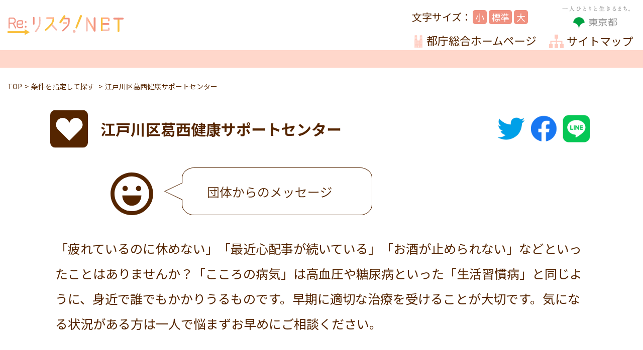

--- FILE ---
content_type: text/html; charset=UTF-8
request_url: https://www.restanet-tokyo.metro.tokyo.lg.jp/result/0085/
body_size: 47940
content:


<!doctype html>
<html lang="ja">
<head>
<!-- Google Tag Manager -->
<script>(function(w,d,s,l,i){w[l]=w[l]||[];w[l].push({'gtm.start':
new Date().getTime(),event:'gtm.js'});var f=d.getElementsByTagName(s)[0],
j=d.createElement(s),dl=l!='dataLayer'?'&l='+l:'';j.async=true;j.src=
'https://www.googletagmanager.com/gtm.js?id='+i+dl;f.parentNode.insertBefore(j,f);
})(window,document,'script','dataLayer','GTM-MM3LX8P');</script>
<!-- End Google Tag Manager -->

<meta charset="utf-8">


  <meta http-equiv="X-UA-Compatible" content="IE=edge">
  <meta charset="UTF-8">
  <script>
    var ua = navigator.userAgent;
    if ((ua.indexOf('iPhone') > 0) || ua.indexOf('iPod') > 0 || (ua.indexOf('Android') > 0 && ua.indexOf('Mobile') > 0)) {
      document.write('<meta name="viewport" content="width=device-width" />');
    } else {
      document.write('<meta name="viewport" content="width=1640" />');
    }
  </script>

<title>

江戸川区葛西健康サポートセンター | リスタ!NET</title>

<meta name="Author" content="リスタ!NET" />

<meta name="description" content="リスタ!NETは、犯罪や非行からの立ち直り支援に携わっている支援者の方や、犯罪をした人とその家族等を対象に「再犯防止」に関する情報を集約したポータルサイトです。" />

<meta name="keywords" content="" />

<meta name="robots" content="index,follow" />

<meta property="og:title" content="リスタ!NET" />
<meta property="og:type" content="website" />

<meta property="og:site_name" content="リスタ!NET" />

<meta property="og:description" content="リスタ!NETは、犯罪や非行からの立ち直り支援に携わっている支援者の方や、犯罪をした人とその家族等を対象に「再犯防止」に関する情報を集約したポータルサイトです。" />

<meta property="og:url" content="https://www.restanet-tokyo.metro.tokyo.lg.jp/" />
<meta property="og:image" content="https://www.restanet-tokyo.metro.tokyo.lg.jp/wp-content/themes/restanet/images/common/home-icon.png" />

<meta name="format-detection" content="telephone=no">


<!-- ファビコン設定 -->
<link rel="shortcut icon" href="https://www.restanet-tokyo.metro.tokyo.lg.jp/wp-content/themes/restanet/images/common/favicon.ico" type="https://www.restanet-tokyo.metro.tokyo.lg.jp/wp-content/themes/restanet/image/vnd.microsoft.icon">
<link rel="icon" href="https://www.restanet-tokyo.metro.tokyo.lg.jp/wp-content/themes/restanet/images/common/favicon.ico" type="https://www.restanet-tokyo.metro.tokyo.lg.jp/wp-content/themes/restanet/image/vnd.microsoft.icon">

<!-- スマホのファビコン設定/iOS向け -->
<link rel="apple-touch-icon" href="https://www.restanet-tokyo.metro.tokyo.lg.jp/wp-content/themes/restanet/images/common/apple-touch-icon.png" sizes="180x180">
<!-- スマホのファビコン設定/Android向け -->
<link rel="icon" type="image/png" href="https://www.restanet-tokyo.metro.tokyo.lg.jp/wp-content/themes/restanet/images/common/android-touch-icon.png" sizes="192x192">


<!-- スマホのショートカットアイコン設定 -->
<link rel="apple-touch-icon" href="https://www.restanet-tokyo.metro.tokyo.lg.jp/wp-content/themes/restanet/images/common/home-icon.png" />
<link rel="icon" type="image/png" href="https://www.restanet-tokyo.metro.tokyo.lg.jp/wp-content/themes/restanet/images/common/home-icon.png">


<!-- 共通CSS -->
<link rel="stylesheet" type="text/css" href="https://www.restanet-tokyo.metro.tokyo.lg.jp/wp-content/themes/restanet/css/common.css" media="all">
<link href="https://www.restanet-tokyo.metro.tokyo.lg.jp/wp-content/themes/restanet/css/normalize.min.css" rel="stylesheet" type="text/css" media="all">

<!-- フォント -->
<link rel="stylesheet" type="text/css" href="https://www.restanet-tokyo.metro.tokyo.lg.jp/wp-content/themes/restanet/css/font.css" media="all">

<!-- スマホ用CSS -->
<link rel="stylesheet" href="https://www.restanet-tokyo.metro.tokyo.lg.jp/wp-content/themes/restanet/css/responsive.css" type="text/css" media="only screen and (max-width:768px)">

<!-- グローバルメニュー -->
<script src="https://code.jquery.com/jquery-3.2.1.min.js"></script>
<link href="https://www.restanet-tokyo.metro.tokyo.lg.jp/wp-content/themes/restanet/css/nav.css" rel="stylesheet" type="text/css" media="all">
<script type="text/javascript" src="https://www.restanet-tokyo.metro.tokyo.lg.jp/wp-content/themes/restanet/js/nav.js"></script>


<script type="text/javascript" src="https://ajax.googleapis.com/ajax/libs/jquery/1.9.1/jquery.min.js"></script>

<!-- ページトップ -->
<script type="text/javascript" src="https://www.restanet-tokyo.metro.tokyo.lg.jp/wp-content/themes/restanet/js/page_top.js"></script>

<!-- ページスクロール -->
<script type="text/javascript" src="https://www.restanet-tokyo.metro.tokyo.lg.jp/wp-content/themes/restanet/js/page_scroll.js"></script>

<!-- スライドショー -->
<script src="https://ajax.googleapis.com/ajax/libs/jquery/3.4.1/jquery.min.js"></script>
<script src="https://www.restanet-tokyo.metro.tokyo.lg.jp/wp-content/themes/restanet/js/swiper.min.js"></script>
<script src="https://www.restanet-tokyo.metro.tokyo.lg.jp/wp-content/themes/restanet/js/swiper-customize.js"></script>

<!-- スライドショーCSS -->
<link href="https://www.restanet-tokyo.metro.tokyo.lg.jp/wp-content/themes/restanet/css/swiper.min.css" rel="stylesheet" type="text/css">
<link href="https://www.restanet-tokyo.metro.tokyo.lg.jp/wp-content/themes/restanet/css/swiper-customize.css" rel="stylesheet" type="text/css" media="all">


<!-- デバイス別css -->
<link href="https://www.restanet-tokyo.metro.tokyo.lg.jp/wp-content/themes/restanet/css/device.css" rel="stylesheet" type="text/css" media="all">

<link rel="stylesheet" href="https://cdn.jsdelivr.net/npm/yakuhanjp@3.3.0/dist/css/yakuhanjp.min.css">


<!-- ページ別CSS -->
		<link rel="stylesheet" href="https://www.restanet-tokyo.metro.tokyo.lg.jp/wp-content/themes/restanet/css/result.css" />

	

<script>
jQuery(function($){
  $('.tab').on('click',function(){
    var idx=$('.tab').index(this);
    $(this).addClass('is-active').siblings('.tab').removeClass('is-active');
    $(this).closest('.tab-group').next('.panel-group').find('.panel').removeClass('is-show');
    $('.panel').eq(idx).addClass('is-show');
  });
});
</script>







<script>//各サイズのボタンをクリックするとベースとなるhtmlのfont-sizeが変わる
$(function(){
  $('.small').click(function(){
    $('html').css('font-size', '37.5%');
  });
  $('.medium').click(function(){
    $('html').css('font-size', '62.5%');
  });
  $('.large').click(function(){
    $('html').css('font-size', '100%');
  });
});
</script>

  <meta name='robots' content='max-image-preview:large' />
<link rel="alternate" title="oEmbed (JSON)" type="application/json+oembed" href="https://www.restanet-tokyo.metro.tokyo.lg.jp/wp-json/oembed/1.0/embed?url=https%3A%2F%2Fwww.restanet-tokyo.metro.tokyo.lg.jp%2Fresult%2F0085%2F" />
<style id='wp-img-auto-sizes-contain-inline-css' type='text/css'>
img:is([sizes=auto i],[sizes^="auto," i]){contain-intrinsic-size:3000px 1500px}
/*# sourceURL=wp-img-auto-sizes-contain-inline-css */
</style>
<link rel='stylesheet' id='wpcfs-form-css' href='https://www.restanet-tokyo.metro.tokyo.lg.jp/wp-content/plugins/wp-custom-fields-search/templates/form.css?ver=6.9' type='text/css' media='all' />
<style id='wp-emoji-styles-inline-css' type='text/css'>

	img.wp-smiley, img.emoji {
		display: inline !important;
		border: none !important;
		box-shadow: none !important;
		height: 1em !important;
		width: 1em !important;
		margin: 0 0.07em !important;
		vertical-align: -0.1em !important;
		background: none !important;
		padding: 0 !important;
	}
/*# sourceURL=wp-emoji-styles-inline-css */
</style>
<link rel='stylesheet' id='wp-block-library-css' href='https://www.restanet-tokyo.metro.tokyo.lg.jp/wp-includes/css/dist/block-library/style.min.css?ver=6.9' type='text/css' media='all' />
<style id='global-styles-inline-css' type='text/css'>
:root{--wp--preset--aspect-ratio--square: 1;--wp--preset--aspect-ratio--4-3: 4/3;--wp--preset--aspect-ratio--3-4: 3/4;--wp--preset--aspect-ratio--3-2: 3/2;--wp--preset--aspect-ratio--2-3: 2/3;--wp--preset--aspect-ratio--16-9: 16/9;--wp--preset--aspect-ratio--9-16: 9/16;--wp--preset--color--black: #000000;--wp--preset--color--cyan-bluish-gray: #abb8c3;--wp--preset--color--white: #ffffff;--wp--preset--color--pale-pink: #f78da7;--wp--preset--color--vivid-red: #cf2e2e;--wp--preset--color--luminous-vivid-orange: #ff6900;--wp--preset--color--luminous-vivid-amber: #fcb900;--wp--preset--color--light-green-cyan: #7bdcb5;--wp--preset--color--vivid-green-cyan: #00d084;--wp--preset--color--pale-cyan-blue: #8ed1fc;--wp--preset--color--vivid-cyan-blue: #0693e3;--wp--preset--color--vivid-purple: #9b51e0;--wp--preset--gradient--vivid-cyan-blue-to-vivid-purple: linear-gradient(135deg,rgb(6,147,227) 0%,rgb(155,81,224) 100%);--wp--preset--gradient--light-green-cyan-to-vivid-green-cyan: linear-gradient(135deg,rgb(122,220,180) 0%,rgb(0,208,130) 100%);--wp--preset--gradient--luminous-vivid-amber-to-luminous-vivid-orange: linear-gradient(135deg,rgb(252,185,0) 0%,rgb(255,105,0) 100%);--wp--preset--gradient--luminous-vivid-orange-to-vivid-red: linear-gradient(135deg,rgb(255,105,0) 0%,rgb(207,46,46) 100%);--wp--preset--gradient--very-light-gray-to-cyan-bluish-gray: linear-gradient(135deg,rgb(238,238,238) 0%,rgb(169,184,195) 100%);--wp--preset--gradient--cool-to-warm-spectrum: linear-gradient(135deg,rgb(74,234,220) 0%,rgb(151,120,209) 20%,rgb(207,42,186) 40%,rgb(238,44,130) 60%,rgb(251,105,98) 80%,rgb(254,248,76) 100%);--wp--preset--gradient--blush-light-purple: linear-gradient(135deg,rgb(255,206,236) 0%,rgb(152,150,240) 100%);--wp--preset--gradient--blush-bordeaux: linear-gradient(135deg,rgb(254,205,165) 0%,rgb(254,45,45) 50%,rgb(107,0,62) 100%);--wp--preset--gradient--luminous-dusk: linear-gradient(135deg,rgb(255,203,112) 0%,rgb(199,81,192) 50%,rgb(65,88,208) 100%);--wp--preset--gradient--pale-ocean: linear-gradient(135deg,rgb(255,245,203) 0%,rgb(182,227,212) 50%,rgb(51,167,181) 100%);--wp--preset--gradient--electric-grass: linear-gradient(135deg,rgb(202,248,128) 0%,rgb(113,206,126) 100%);--wp--preset--gradient--midnight: linear-gradient(135deg,rgb(2,3,129) 0%,rgb(40,116,252) 100%);--wp--preset--font-size--small: 13px;--wp--preset--font-size--medium: 20px;--wp--preset--font-size--large: 36px;--wp--preset--font-size--x-large: 42px;--wp--preset--spacing--20: 0.44rem;--wp--preset--spacing--30: 0.67rem;--wp--preset--spacing--40: 1rem;--wp--preset--spacing--50: 1.5rem;--wp--preset--spacing--60: 2.25rem;--wp--preset--spacing--70: 3.38rem;--wp--preset--spacing--80: 5.06rem;--wp--preset--shadow--natural: 6px 6px 9px rgba(0, 0, 0, 0.2);--wp--preset--shadow--deep: 12px 12px 50px rgba(0, 0, 0, 0.4);--wp--preset--shadow--sharp: 6px 6px 0px rgba(0, 0, 0, 0.2);--wp--preset--shadow--outlined: 6px 6px 0px -3px rgb(255, 255, 255), 6px 6px rgb(0, 0, 0);--wp--preset--shadow--crisp: 6px 6px 0px rgb(0, 0, 0);}:where(.is-layout-flex){gap: 0.5em;}:where(.is-layout-grid){gap: 0.5em;}body .is-layout-flex{display: flex;}.is-layout-flex{flex-wrap: wrap;align-items: center;}.is-layout-flex > :is(*, div){margin: 0;}body .is-layout-grid{display: grid;}.is-layout-grid > :is(*, div){margin: 0;}:where(.wp-block-columns.is-layout-flex){gap: 2em;}:where(.wp-block-columns.is-layout-grid){gap: 2em;}:where(.wp-block-post-template.is-layout-flex){gap: 1.25em;}:where(.wp-block-post-template.is-layout-grid){gap: 1.25em;}.has-black-color{color: var(--wp--preset--color--black) !important;}.has-cyan-bluish-gray-color{color: var(--wp--preset--color--cyan-bluish-gray) !important;}.has-white-color{color: var(--wp--preset--color--white) !important;}.has-pale-pink-color{color: var(--wp--preset--color--pale-pink) !important;}.has-vivid-red-color{color: var(--wp--preset--color--vivid-red) !important;}.has-luminous-vivid-orange-color{color: var(--wp--preset--color--luminous-vivid-orange) !important;}.has-luminous-vivid-amber-color{color: var(--wp--preset--color--luminous-vivid-amber) !important;}.has-light-green-cyan-color{color: var(--wp--preset--color--light-green-cyan) !important;}.has-vivid-green-cyan-color{color: var(--wp--preset--color--vivid-green-cyan) !important;}.has-pale-cyan-blue-color{color: var(--wp--preset--color--pale-cyan-blue) !important;}.has-vivid-cyan-blue-color{color: var(--wp--preset--color--vivid-cyan-blue) !important;}.has-vivid-purple-color{color: var(--wp--preset--color--vivid-purple) !important;}.has-black-background-color{background-color: var(--wp--preset--color--black) !important;}.has-cyan-bluish-gray-background-color{background-color: var(--wp--preset--color--cyan-bluish-gray) !important;}.has-white-background-color{background-color: var(--wp--preset--color--white) !important;}.has-pale-pink-background-color{background-color: var(--wp--preset--color--pale-pink) !important;}.has-vivid-red-background-color{background-color: var(--wp--preset--color--vivid-red) !important;}.has-luminous-vivid-orange-background-color{background-color: var(--wp--preset--color--luminous-vivid-orange) !important;}.has-luminous-vivid-amber-background-color{background-color: var(--wp--preset--color--luminous-vivid-amber) !important;}.has-light-green-cyan-background-color{background-color: var(--wp--preset--color--light-green-cyan) !important;}.has-vivid-green-cyan-background-color{background-color: var(--wp--preset--color--vivid-green-cyan) !important;}.has-pale-cyan-blue-background-color{background-color: var(--wp--preset--color--pale-cyan-blue) !important;}.has-vivid-cyan-blue-background-color{background-color: var(--wp--preset--color--vivid-cyan-blue) !important;}.has-vivid-purple-background-color{background-color: var(--wp--preset--color--vivid-purple) !important;}.has-black-border-color{border-color: var(--wp--preset--color--black) !important;}.has-cyan-bluish-gray-border-color{border-color: var(--wp--preset--color--cyan-bluish-gray) !important;}.has-white-border-color{border-color: var(--wp--preset--color--white) !important;}.has-pale-pink-border-color{border-color: var(--wp--preset--color--pale-pink) !important;}.has-vivid-red-border-color{border-color: var(--wp--preset--color--vivid-red) !important;}.has-luminous-vivid-orange-border-color{border-color: var(--wp--preset--color--luminous-vivid-orange) !important;}.has-luminous-vivid-amber-border-color{border-color: var(--wp--preset--color--luminous-vivid-amber) !important;}.has-light-green-cyan-border-color{border-color: var(--wp--preset--color--light-green-cyan) !important;}.has-vivid-green-cyan-border-color{border-color: var(--wp--preset--color--vivid-green-cyan) !important;}.has-pale-cyan-blue-border-color{border-color: var(--wp--preset--color--pale-cyan-blue) !important;}.has-vivid-cyan-blue-border-color{border-color: var(--wp--preset--color--vivid-cyan-blue) !important;}.has-vivid-purple-border-color{border-color: var(--wp--preset--color--vivid-purple) !important;}.has-vivid-cyan-blue-to-vivid-purple-gradient-background{background: var(--wp--preset--gradient--vivid-cyan-blue-to-vivid-purple) !important;}.has-light-green-cyan-to-vivid-green-cyan-gradient-background{background: var(--wp--preset--gradient--light-green-cyan-to-vivid-green-cyan) !important;}.has-luminous-vivid-amber-to-luminous-vivid-orange-gradient-background{background: var(--wp--preset--gradient--luminous-vivid-amber-to-luminous-vivid-orange) !important;}.has-luminous-vivid-orange-to-vivid-red-gradient-background{background: var(--wp--preset--gradient--luminous-vivid-orange-to-vivid-red) !important;}.has-very-light-gray-to-cyan-bluish-gray-gradient-background{background: var(--wp--preset--gradient--very-light-gray-to-cyan-bluish-gray) !important;}.has-cool-to-warm-spectrum-gradient-background{background: var(--wp--preset--gradient--cool-to-warm-spectrum) !important;}.has-blush-light-purple-gradient-background{background: var(--wp--preset--gradient--blush-light-purple) !important;}.has-blush-bordeaux-gradient-background{background: var(--wp--preset--gradient--blush-bordeaux) !important;}.has-luminous-dusk-gradient-background{background: var(--wp--preset--gradient--luminous-dusk) !important;}.has-pale-ocean-gradient-background{background: var(--wp--preset--gradient--pale-ocean) !important;}.has-electric-grass-gradient-background{background: var(--wp--preset--gradient--electric-grass) !important;}.has-midnight-gradient-background{background: var(--wp--preset--gradient--midnight) !important;}.has-small-font-size{font-size: var(--wp--preset--font-size--small) !important;}.has-medium-font-size{font-size: var(--wp--preset--font-size--medium) !important;}.has-large-font-size{font-size: var(--wp--preset--font-size--large) !important;}.has-x-large-font-size{font-size: var(--wp--preset--font-size--x-large) !important;}
/*# sourceURL=global-styles-inline-css */
</style>

<style id='classic-theme-styles-inline-css' type='text/css'>
/*! This file is auto-generated */
.wp-block-button__link{color:#fff;background-color:#32373c;border-radius:9999px;box-shadow:none;text-decoration:none;padding:calc(.667em + 2px) calc(1.333em + 2px);font-size:1.125em}.wp-block-file__button{background:#32373c;color:#fff;text-decoration:none}
/*# sourceURL=/wp-includes/css/classic-themes.min.css */
</style>
<link rel="https://api.w.org/" href="https://www.restanet-tokyo.metro.tokyo.lg.jp/wp-json/" /><link rel="alternate" title="JSON" type="application/json" href="https://www.restanet-tokyo.metro.tokyo.lg.jp/wp-json/wp/v2/result/614" /><link rel="EditURI" type="application/rsd+xml" title="RSD" href="https://www.restanet-tokyo.metro.tokyo.lg.jp/xmlrpc.php?rsd" />
<meta name="generator" content="WordPress 6.9" />
<link rel="canonical" href="https://www.restanet-tokyo.metro.tokyo.lg.jp/result/0085/" />
<link rel='shortlink' href='https://www.restanet-tokyo.metro.tokyo.lg.jp/?p=614' />
<script>
jQuery(function($) {
  $( '.mw_wp_form form' ).attr( 'class', 'h-adr' );
});
</script>

</head>

<body id="singlePage" class="">
<!-- Google Tag Manager (noscript) -->
<noscript><iframe src="https://www.googletagmanager.com/ns.html?id=GTM-MM3LX8P"
height="0" width="0" title="Google Tag Manager" style="display:none;visibility:hidden"></iframe></noscript>
<!-- End Google Tag Manager (noscript) -->

<!-- デバイス別にcssを設定できるようにbodyにclass付与 -->
<script src="https://www.restanet-tokyo.metro.tokyo.lg.jp/wp-content/themes/restanet/js/device.js"></script>

<!-- developmentページの時、専用のJSを読み込む -->

 <div id="wrap">

<!-- ************************************************************************ -->

<!-- ▼ Voice ここから ▼-->
<div class="page_reader">
	<ul>
		<li><a href="#mainContentsStart">本文へ移動します</a></li>
	</ul>
</div>
<!-- ▲ Voice ここまで ▲ -->

	<header>
		<div class="header_area">
			<div class="header_logo">
				<ul class="header_logo_list">
					<!-- <li>
						<a href="https://www.seikatubunka.metro.tokyo.lg.jp/tomin_anzen/" target="_blank" style="font-size: 2.2rem; color: #707070;">
							<img src="https://www.restanet-tokyo.metro.tokyo.lg.jp/wp-content/themes/restanet/images/common/tomin-anzen-logo.png" alt="都民安全推進部のロゴ">
						</a>
					</li> -->
					<li>
						<a href="https://www.restanet-tokyo.metro.tokyo.lg.jp/">
							<img src="https://www.restanet-tokyo.metro.tokyo.lg.jp/wp-content/themes/restanet/images/common/header_logo.svg" alt="リスタ!NET">
						</a>
					</li>
				</ul>

			</div>

			<div class="header_menu pc">
			<div class="flex_box header_logo_wrap">
				<ul class="size">
					<li class="size-btn small">
					  <button>小</button>
					</li><!-- /.size-btn -->
					<li class="size-btn medium">
					  <button>標準</button>
					</li><!-- /.size-btn -->
					<li class="size-btn large">
					  <button>大</button>
					</li><!-- /.size-btn -->
				</ul><!-- /.size -->
				<p class="logo_tokyo">
					<a href="https://www.metro.tokyo.lg.jp" target="_blank">
						<img src="https://www.restanet-tokyo.metro.tokyo.lg.jp/wp-content/themes/restanet/images/common/logo_tokyo.png" alt="リスタ!NET">
					</a>
				</p>
			</div>
				<ul>
					<li class="header_tocho">
						<a href="https://www.metro.tokyo.lg.jp" target="_blank">
							<span>都庁総合ホームページ</span>
						</a>
					</li>
					<li class="header_sitemap">
						<a href="https://www.restanet-tokyo.metro.tokyo.lg.jp/sitemap/"><span>サイトマップ</span></a>
					</li>
				</ul>
			</div>

			<div class="search_btn sp">
				<a href="https://www.restanet-tokyo.metro.tokyo.lg.jp/search/">
					<img src="https://www.restanet-tokyo.metro.tokyo.lg.jp/wp-content/themes/restanet/images/common/icon_search.svg" alt="">
				</a>
			</div>

			<div class="sp_navi sp">
				<nav>
					<div class="drawer">

						<div class="navbar_toggle">
							<span class="navbar_toggle_icon"></span>
							<span class="navbar_toggle_icon"></span>
							<span class="navbar_toggle_icon"></span>
						</div>
					</div>

					<div class="menu">
						<ul class="nav">
							<li class="menu-area">

								  <div class="accordion_one">
									<div class="accordion_header">
										<span>支援機関・制度を探す</span>
									</div>
										<div class="accordion_inner">
											<div class="box_one">
											<ul>
												<li>
													<a href="https://www.restanet-tokyo.metro.tokyo.lg.jp/search/">
													条件を指定して探す
													</a>
												</li>
												<li>
													<a href="https://www.restanet-tokyo.metro.tokyo.lg.jp/jirei/">
													事例（相談内容）から探す
													</a>
												</li>
											</ul>
										</div>
									</div>
								</div>

								  <div class="accordion_one">
									<div class="accordion_header">
										<span>再犯防止について調べる</span>
									</div>
										<div class="accordion_inner">
											<div class="box_one">
											<ul>
												<li>
													<a href="https://www.restanet-tokyo.metro.tokyo.lg.jp/kisotishiki/">
													再犯防止の基礎知識
													</a>
												</li>
												<li>
													<a href="https://www.restanet-tokyo.metro.tokyo.lg.jp/to-no-torikumi/">
													都の取組
													</a>
												</li>
												<li>
													<a href="https://www.restanet-tokyo.metro.tokyo.lg.jp/">
													国の取組
													</a>
												</li>
												<li>
													<a href="https://www.restanet-tokyo.metro.tokyo.lg.jp/kushichoson_torikumi">
													区市町村の取組
													</a>
												</li>
												<li>
													<a href="https://www.restanet-tokyo.metro.tokyo.lg.jp/column/">
													民間支援者の活動
													</a>
												</li>
												<li>
													<a href="https://www.restanet-tokyo.metro.tokyo.lg.jp/event/">
													イベント等情報
													</a>
												</li>
												<li>
													<a href="https://www.restanet-tokyo.metro.tokyo.lg.jp/glossary/">
													再犯防止関連用語集
													</a>
												</li>
											</ul>
										</div>
									</div>
								</div>
							</li>
						</ul>

						<ul class="nav">
							<li class="menu_soudan">
								<a href="https://www.restanet-tokyo.metro.tokyo.lg.jp/soudan/">
									<span>お悩み何でも相談</span>
								</a>
							</li>
							<li class="menu_tocho">
								<a href="https://www.restanet-tokyo.metro.tokyo.lg.jp/info/">
									<span>都庁総合ホームページ</span>
								</a>
							</li>
							<li class="menu_sitemap">
								<a href="https://www.restanet-tokyo.metro.tokyo.lg.jp/sitemap/">
									<span>サイトマップ</span>
								</a>
							</li>
						</ul>
					</div>

				</nav>
			</div>

		</div>

	</header>

<!-- ▼ 「ここから本文です」 ここから ▼-->
<div class="page_reader" id="mainContentsStart">ここから本文です</div>
<!-- ▲ 「ここから本文です」ここまで ▲ -->

<div class="top_line"></div>


<!-- ************************************************************************ -->


<div id="contents">


<!-- ****************************************************************************
パンくず
***************************************************************************** -->

<div class="pankuzu_wrap">
	<div class="inner_wrap">
		<ul class="pankuzu">
			<li><a href="https://www.restanet-tokyo.metro.tokyo.lg.jp/">TOP</a></li>

						<!-- 検索結果の詳細ページ -->
			<li>
				<a href="https://www.restanet-tokyo.metro.tokyo.lg.jp/search/">
					条件を指定して探す
				</a>
			</li>
			<li>
				江戸川区葛西健康サポートセンター			</li>

					</ul>
	</div>
</div>


<!-- ************************************************************************
本文
************************************************************************* -->

<section>

	<div class="inner_wrap">
	
	<div class="result_ttl_area flex_box">
		<h2 class="result_ttl">
			<span>江戸川区葛西健康サポートセンター</span>
		</h2>
		<div class="sns_area flex_box">
					
			<!-- ツイッターです -->
			<div class="share__icon">
			<a href="//twitter.com/share?text=江戸川区葛西健康サポートセンター&url=https://www.restanet-tokyo.metro.tokyo.lg.jp/result/0085/" title="Twitterでシェア" target="_blank"><img src="https://www.restanet-tokyo.metro.tokyo.lg.jp/wp-content/themes/restanet/images/common/icon_twitter.svg" alt="Twitterのアイコン画像"></a>
			</div>
			<!-- フェイスブックです -->
			<div class="share__icon">
			<a href="http://www.facebook.com/share.php?u=https://www.restanet-tokyo.metro.tokyo.lg.jp/result/0085/" title="Facebookでシェア" target="_blank"><img src="https://www.restanet-tokyo.metro.tokyo.lg.jp/wp-content/themes/restanet/images/common/icon_facebook.svg" alt="Facebookのアイコン画像"></a>
			</div>
			<!-- LINEです -->
			<div class="share__icon">
			<a href="https://social-plugins.line.me/lineit/share?url=https://www.restanet-tokyo.metro.tokyo.lg.jp/result/0085/" title="LINEでシェア" target="_blank">
			<img src="https://www.restanet-tokyo.metro.tokyo.lg.jp/wp-content/themes/restanet/images/common/icon_line.svg" alt="LINEのアイコン画像">
			</a>
			</div>
		</div>
	</div>
	
	
	<div class="msg_area">
		<div class="fukidashi_wrap">
			<img src="https://www.restanet-tokyo.metro.tokyo.lg.jp/wp-content/themes/restanet/images/result/msg_img.svg" alt="団体からのメッセージ">
		</div>
	</div>
	
	<div class="result_msg">
		<p>
			「疲れているのに休めない」「最近心配事が続いている」「お酒が止められない」などといったことはありませんか？「こころの病気」は高血圧や糖尿病といった「生活習慣病」と同じように、身近で誰でもかかりうるものです。早期に適切な治療を受けることが大切です。気になる状況がある方は一人で悩まずお早めにご相談ください。		</p>
	</div>
	
	<div class="cate_wrap flex_box">
		<div>
			<p class="cate_ttl">支援分野</p>
			<div class="cate_area">
				<ul class="support_list flex_box">
				<li class=mental><span class="cate_name">心身の不調</span></li><li class=hindrance><span class="cate_name">障害</span></li><li class=drug><span class="cate_name">薬物等の依存</span></li>				</ul>
			</div>
		</div>
		<div>
			<p class="cate_ttl">利用対象地域</p>
			<div class="cate_area">
				<ul class="area_list flex_box">
				<li class="area_name">江戸川区</li>				</ul>
			</div>
		</div>
	</div>
	
	<div class="detail_info">
			
						<div class="flex_box">
			<div><span>利用料</span></div>
			<div><span>無料 ※ただし、ご利用に伴う電話代、通信費、交通費などは相談者のご負担となります。</span></div>
		</div>
				
						<div class="flex_box">
			<div><span>利用対象</span></div>
			<div><span>区内在住の、おおむね1０歳以上の者とその家族</span></div>
		</div>
				
						<div class="flex_box">
			<div><span>支援の内容</span></div>
			<div><span>こころの健康や気分障害、統合失調症、神経症、アルコール・薬物依存症などの精神疾患の治療や療養に関する相談を行います。<br />
 精神科医師等による専門相談や保健師が随時相談をお受けしています。</span></div>
		</div>
				
						<div class="flex_box">
			<div><span>主な相談事例</span></div>
			<div><span>・眠れない、気分の落ち込みが続くが受診が必要か。<br />
 ・外出しなくなり、空耳が聞こえるなどの症状があり心配。<br />
 ・アルコール/薬物などがやめられずに困っている（心配している）<br />
 ・物忘れが増えた。<br />
 ・療養中だが、出かける場所を探したい。</span></div>
		</div>
				
						<div class="flex_box">
			<div><span>家族だけでの<br class="pc">相談・支援</span></div>
			<div><span>有（家族からの相談もお受けします）</span></div>
		</div>
				
							</div>
	
	<div class="howto_soudan">
		<h3 class="howto_ttl">相談方法</h3>
		
		<div class="howto_wrap">
									<div class="tel_area">
			<div class="soudan_ttl">電話相談</div>
				<div>
					<p>
						<a href="tel:03-3688-0154">
							03-3688-0154						</a>
					</p>
								
									<p>
						受付時間：8:30～17:00<br />
土日祝日、年末年始除く						<br>
						<a href="" target="_blank">
													</a>
					</p>
				</div>
			</div>
						
									<div class="raisho_area">
				<div class="soudan_ttl">来所相談</div>
				<div>
					<p>まずはお電話で地区担当保健師にお申し込みください。</p>
																				
															
															
					
																			</div>
			</div>
						
												
												
											</div>
		
		<div class="howto_wrap_02">
			
			<ul class="address">
			
										<li>
				<p class="shisetsu_name"></p>
				<div class="address_area">
					<p class="post_code">134-0083</p>
					<p><a href="https://goo.gl/maps/mYFnCJvvPSyZb1tm9" target="_blank">東京都江戸川区中葛西3-10-1</a></p>
				</div>
				<p></p>
				</li>
						
												
												
												
												</ul>
			
									<div class="website">
				<a href="https://www.city.edogawa.tokyo.jp/e052/kenko/kenko/kokoro/kokoro/kokorosoudantoha.html" target="_blank">
															こころの健康とは　江戸川区ホームページ									</a>
			</div>
						
												
											</div>
	</div>

 
	<div class="archive_top">
		<a href="https://www.restanet-tokyo.metro.tokyo.lg.jp/result/">一覧に戻る</a>
	</div>


</div>


</section>
	

</div><!-- contents -->


<!-- ************************************************************************
バナーエリア
************************************************************************* -->

<section>
<div class="gallery-wrapper">
		<div class="gallery-inner">
			<div class="bnr_area">
				
				<ol class="swiper-wrapper">

					<li class="swiper-slide">
						<a href="https://www.wakanavi-tokyo.metro.tokyo.lg.jp/" target="_blank">
							<img src="https://www.restanet-tokyo.metro.tokyo.lg.jp/wp-content/themes/restanet/images/common/bnr_wakanavi.png" alt="若ナビα">
						</a>
					</li>

					<li class="swiper-slide">
						<a href="https://www.wakapota.metro.tokyo.lg.jp/" target="_blank">
							<img src="https://www.restanet-tokyo.metro.tokyo.lg.jp/wp-content/themes/restanet/images/common/bnr_wakapota.png" alt="若ぽた">
						</a>
					</li>

					<li class="swiper-slide">
						<a href="https://www.tokyohelpdesk.metro.tokyo.lg.jp/" target="_blank">
							<img src="https://www.restanet-tokyo.metro.tokyo.lg.jp/wp-content/themes/restanet/images/common/bnr_kotaeru.jpg" alt="こたエール">
						</a>
					</li>

					<li class="swiper-slide">
						<a href="https://www.restanet-tokyo.metro.tokyo.lg.jp/soudan/">
							<img src="https://www.restanet-tokyo.metro.tokyo.lg.jp/wp-content/themes/restanet/images/common/bnr_soudan.jpg" alt="犯罪お悩みなんでも相談">
						</a>
					</li>

					<li class="swiper-slide">
						<a href="https://www.kagaiboushi.metro.tokyo.lg.jp/" target="_blank">
							<img src="https://www.restanet-tokyo.metro.tokyo.lg.jp/wp-content/themes/restanet/images/common/bnr_tokushusagi.jpg" alt="特殊詐欺加害防止特設サイト">
						</a>
					</li>

				</ol>
			</div>
		</div>
	</div>


</section>




<!-- ************************************************************************
footer
************************************************************************* -->

<footer>

	<!-- <div class="footer_menu flex_box pc">
		
		<div class="search">
			<p class="fmenu_ttl">
				<span>支援機関・制度等を探す</span>
			</p>
			<div class="jirei">
				<p>
					<a href="https://www.restanet-tokyo.metro.tokyo.lg.jp/search/">
						条件を指定して探す
					</a>
				</p>
				<div class="jirei">
					<p>
						<a href="https://www.restanet-tokyo.metro.tokyo.lg.jp/jirei/">
							事例（相談内容）から探す
						</a>
					</p>
					<div class="f_sub_menu flex_box">
						<ul>
							<li>
								<a href="https://www.restanet-tokyo.metro.tokyo.lg.jp/jirei/jirei_01/">仕事についての相談（少年・若年者）</a>
							</li>
							<li>
								<a href="https://www.restanet-tokyo.metro.tokyo.lg.jp/jirei/jirei_02/">仕事についての相談（成人）</a>
							</li>
							<li>
								<a href="https://www.restanet-tokyo.metro.tokyo.lg.jp/jirei/jirei_03/">心身の不調、孤立についての相談</a>
							</li>
							<li>
								<a href="https://www.restanet-tokyo.metro.tokyo.lg.jp/jirei/jirei_04/">少年本人の悩みについての相談</a>
							</li>
							<li>
								<a href="https://www.restanet-tokyo.metro.tokyo.lg.jp/jirei/jirei_05/">進学・就学についての相談</a>
							</li>
							<li>
								<a href="https://www.restanet-tokyo.metro.tokyo.lg.jp/jirei/jirei_06/">障害があるかもしれないと悩んでいる家族からの相談</a>
							</li>
							<li>
								<a href="https://www.restanet-tokyo.metro.tokyo.lg.jp/jirei/jirei_07/">障害者の就労についての相談</a>
							</li>
						</ul>
						<ul>
							<li>
								<a href="https://www.restanet-tokyo.metro.tokyo.lg.jp/jirei/jirei_08/">生活困窮、住居についての相談</a>
							</li>
							<li>
								<a href="https://www.restanet-tokyo.metro.tokyo.lg.jp/jirei/jirei_09/">薬物等の依存についての相談</a>
							</li>
							<li>
								<a href="https://www.restanet-tokyo.metro.tokyo.lg.jp/jirei/jirei_10/">子供の非行に悩む保護者からの相談</a>
							</li>
							<li>
								<a href="https://www.restanet-tokyo.metro.tokyo.lg.jp/jirei/jirei_11/">加齢等を背景にした困りごとについての相談</a>
							</li>
							<li>
								<a href="https://www.restanet-tokyo.metro.tokyo.lg.jp/jirei/jirei_12/">DV、児童虐待についての相談</a>
							</li>
							<li>
								<a href="https://www.restanet-tokyo.metro.tokyo.lg.jp/jirei/jirei_13/">暴力団に関する相談</a>
							</li>
						</ul>
					</div> 
				</div>
			</div>
		</div>
	
		<div class="investigation">
			<p class="fmenu_ttl">
					<span>再犯防止について調べる</span>
			</p>
			<ul class="f_sub_menu">
				<li>
					<a href="https://www.restanet-tokyo.metro.tokyo.lg.jp/kisotishiki/">再犯防止の基礎知識</a>
				</li>
				<li>
					<a href="https://www.restanet-tokyo.metro.tokyo.lg.jp/to-no-torikumi/">都の取組</a>
				</li>
				<li>
					<a href="https://www.restanet-tokyo.metro.tokyo.lg.jp/seihu-no-torikumi/">国の取組</a>
				</li>
				<li>
					<a href="https://www.restanet-tokyo.metro.tokyo.lg.jp/kushichoson_torikumi/">都内区市区町村の取組</a>
				</li>
				<li>
					<a href="https://www.restanet-tokyo.metro.tokyo.lg.jp/column/">民間支援者の活動</a>
				</li>
				<li>
					<a href="https://www.restanet-tokyo.metro.tokyo.lg.jp/event/">イベント等情報</a>
				</li>
				<li>
					<a href="https://www.restanet-tokyo.metro.tokyo.lg.jp/glossary/">再犯防止関連用語集</a>
				</li>
			</ul>
		</div>

	</div> -->

	<div class="footer_logo">
		<p>
			<a href="https://www.restanet-tokyo.metro.tokyo.lg.jp/">
				<img src="https://www.restanet-tokyo.metro.tokyo.lg.jp/wp-content/themes/restanet/images/common/footer_logo.svg" alt="リスタ!NET">
			</a>
		</p>
	</div>

	<div class="footer_menu flex_box pc">
		<div class="main">
			<p>
				<a href="https://www.restanet-tokyo.metro.tokyo.lg.jp/about/">リスタ！NETとは</a>
			</p>
			<!-- <p>
				<a href="https://www.restanet-tokyo.metro.tokyo.lg.jp/topics/">新着情報</a>
			</p> -->
			<p>
				<a href="https://www.restanet-tokyo.metro.tokyo.lg.jp/opinion/">意見・感想の受付</a>
			</p>
			<p>
				<a href="https://www.restanet-tokyo.metro.tokyo.lg.jp/policy/">サイトポリシー</a>
			</p>
			<p>
				<a href="https://www.restanet-tokyo.metro.tokyo.lg.jp/privacypolicy/">プライバシーポリシー</a>
			</p>
			<p>
				<a href="https://www.restanet-tokyo.metro.tokyo.lg.jp/accessibility/">ウェブアクセシビリティ</a>
			</p>
			<p>
				<a href="https://www.restanet-tokyo.metro.tokyo.lg.jp/sitemap/">サイトマップ</a>
			</p>
			<!-- <p>
				<a href="https://www.restanet-tokyo.metro.tokyo.lg.jp/info/">お問い合わせ</a>
			</p> -->
			<p>
				<a href="https://www.restanet-tokyo.metro.tokyo.lg.jp/soudan/">犯罪お悩みなんでも相談</a>
			</p>
		</div>
	</div>
	
	<div class="copyright">
		<address>
			<p>東京都都民安全総合対策本部総合推進部都民安全課： <br class="sp">〒163-8001　東京都新宿区西新宿2-8-1</p>
			<p>電話番号：03-5388-2747　　<br class="sp">E-Mail：<a href="mailto:S1170302@section.metro.tokyo.jp">S1170302@section.metro.tokyo.jp</a></p>
		</address>
		<p>Copyright (C) <script type="text/javascript">
	    document.write(new Date().getFullYear());
		</script>
		  Tokyo Metropolitan Government. All Rights Reserved.</p>
	</div>
	

</footer>


	<script type="speculationrules">
{"prefetch":[{"source":"document","where":{"and":[{"href_matches":"/*"},{"not":{"href_matches":["/wp-*.php","/wp-admin/*","/wp-content/uploads/*","/wp-content/*","/wp-content/plugins/*","/wp-content/themes/restanet/*","/*\\?(.+)"]}},{"not":{"selector_matches":"a[rel~=\"nofollow\"]"}},{"not":{"selector_matches":".no-prefetch, .no-prefetch a"}}]},"eagerness":"conservative"}]}
</script>
<script id="wp-emoji-settings" type="application/json">
{"baseUrl":"https://s.w.org/images/core/emoji/17.0.2/72x72/","ext":".png","svgUrl":"https://s.w.org/images/core/emoji/17.0.2/svg/","svgExt":".svg","source":{"concatemoji":"https://www.restanet-tokyo.metro.tokyo.lg.jp/wp-includes/js/wp-emoji-release.min.js?ver=6.9"}}
</script>
<script type="module">
/* <![CDATA[ */
/*! This file is auto-generated */
const a=JSON.parse(document.getElementById("wp-emoji-settings").textContent),o=(window._wpemojiSettings=a,"wpEmojiSettingsSupports"),s=["flag","emoji"];function i(e){try{var t={supportTests:e,timestamp:(new Date).valueOf()};sessionStorage.setItem(o,JSON.stringify(t))}catch(e){}}function c(e,t,n){e.clearRect(0,0,e.canvas.width,e.canvas.height),e.fillText(t,0,0);t=new Uint32Array(e.getImageData(0,0,e.canvas.width,e.canvas.height).data);e.clearRect(0,0,e.canvas.width,e.canvas.height),e.fillText(n,0,0);const a=new Uint32Array(e.getImageData(0,0,e.canvas.width,e.canvas.height).data);return t.every((e,t)=>e===a[t])}function p(e,t){e.clearRect(0,0,e.canvas.width,e.canvas.height),e.fillText(t,0,0);var n=e.getImageData(16,16,1,1);for(let e=0;e<n.data.length;e++)if(0!==n.data[e])return!1;return!0}function u(e,t,n,a){switch(t){case"flag":return n(e,"\ud83c\udff3\ufe0f\u200d\u26a7\ufe0f","\ud83c\udff3\ufe0f\u200b\u26a7\ufe0f")?!1:!n(e,"\ud83c\udde8\ud83c\uddf6","\ud83c\udde8\u200b\ud83c\uddf6")&&!n(e,"\ud83c\udff4\udb40\udc67\udb40\udc62\udb40\udc65\udb40\udc6e\udb40\udc67\udb40\udc7f","\ud83c\udff4\u200b\udb40\udc67\u200b\udb40\udc62\u200b\udb40\udc65\u200b\udb40\udc6e\u200b\udb40\udc67\u200b\udb40\udc7f");case"emoji":return!a(e,"\ud83e\u1fac8")}return!1}function f(e,t,n,a){let r;const o=(r="undefined"!=typeof WorkerGlobalScope&&self instanceof WorkerGlobalScope?new OffscreenCanvas(300,150):document.createElement("canvas")).getContext("2d",{willReadFrequently:!0}),s=(o.textBaseline="top",o.font="600 32px Arial",{});return e.forEach(e=>{s[e]=t(o,e,n,a)}),s}function r(e){var t=document.createElement("script");t.src=e,t.defer=!0,document.head.appendChild(t)}a.supports={everything:!0,everythingExceptFlag:!0},new Promise(t=>{let n=function(){try{var e=JSON.parse(sessionStorage.getItem(o));if("object"==typeof e&&"number"==typeof e.timestamp&&(new Date).valueOf()<e.timestamp+604800&&"object"==typeof e.supportTests)return e.supportTests}catch(e){}return null}();if(!n){if("undefined"!=typeof Worker&&"undefined"!=typeof OffscreenCanvas&&"undefined"!=typeof URL&&URL.createObjectURL&&"undefined"!=typeof Blob)try{var e="postMessage("+f.toString()+"("+[JSON.stringify(s),u.toString(),c.toString(),p.toString()].join(",")+"));",a=new Blob([e],{type:"text/javascript"});const r=new Worker(URL.createObjectURL(a),{name:"wpTestEmojiSupports"});return void(r.onmessage=e=>{i(n=e.data),r.terminate(),t(n)})}catch(e){}i(n=f(s,u,c,p))}t(n)}).then(e=>{for(const n in e)a.supports[n]=e[n],a.supports.everything=a.supports.everything&&a.supports[n],"flag"!==n&&(a.supports.everythingExceptFlag=a.supports.everythingExceptFlag&&a.supports[n]);var t;a.supports.everythingExceptFlag=a.supports.everythingExceptFlag&&!a.supports.flag,a.supports.everything||((t=a.source||{}).concatemoji?r(t.concatemoji):t.wpemoji&&t.twemoji&&(r(t.twemoji),r(t.wpemoji)))});
//# sourceURL=https://www.restanet-tokyo.metro.tokyo.lg.jp/wp-includes/js/wp-emoji-loader.min.js
/* ]]> */
</script>

</div><!-- wrap -->


<!-- アコーディオンメニュー -->
<script src="https://code.jquery.com/jquery-1.11.3.min.js" type="text/javascript"></script>
<script>
$(function(){
  //.accordion_oneの中の.accordion_headerがクリックされたら
  $('.nav .accordion_one .accordion_header').click(function(){
    //クリックされた.accordion_oneの中の.accordion_headerに隣接する.accordion_innerが開いたり閉じたりする。
    $(this).next('.accordion_inner').slideToggle();
    $(this).toggleClass("open");
    //クリックされた.accordion_oneの中の.accordion_header以外の.accordion_oneの中の.accordion_headerに隣接する.accordion_oneの中の.accordion_innerを閉じる
    $('.accordion_one .accordion_header').not($(this)).next('.accordion_one .accordion_inner').slideUp();
    $('.accordion_one .accordion_header').not($(this)).removeClass("open");
    $('.accordion_one .accordion_header.stay').not($(this)).toggleClass("open");
  });
});

// .jirei .accordion_one
$(function(){
  //.accordion_oneの中の.accordion_headerがクリックされたら
  $('.jirei .accordion_one .accordion_header').click(function(){
    //クリックされた.accordion_oneの中の.accordion_headerに隣接する.accordion_innerが開いたり閉じたりする。
    $(this).next('.accordion_inner').slideToggle();
    $(this).toggleClass("open");
  });
});

// .seido .accordion_one
$(function(){
  //.accordion_oneの中の.accordion_headerがクリックされたら
  $('.seido .accordion_one .accordion_header').click(function(){
    //クリックされた.accordion_oneの中の.accordion_headerに隣接する.accordion_innerが開いたり閉じたりする。
    $(this).next('.accordion_inner').slideToggle();
    $(this).toggleClass("open");
  });
});
</script>


<!-- タブ -->
<script src="https://code.jquery.com/jquery-3.5.1.min.js" integrity="sha256-9/aliU8dGd2tb6OSsuzixeV4y/faTqgFtohetphbbj0=" crossorigin="anonymous"></script>
<script type="text/javascript">
$ (function(){
        $ (".tabcontent:not('.tabactive + .tabcontent')").hide();        
        $(".tabmenu").hover(function(){
                $ (this).addClass("hover")
        },
        function(){
                $(this).removeClass("hover")
        });     
        $ (".tabmenu").click(function(){
                $(".tabmenu").removeClass("tabactive");
                $ (this).addClass("tabactive");
                $(".tabcontent:not('.tabactive + .tabcontent')").fadeOut();
        $ (".tabactive + .tabcontent").fadeIn();      
        });
});
</script>

   <link href="https://www.restanet-tokyo.metro.tokyo.lg.jp/wp-content/themes/restanet/css/jquery.tabpager.css" rel="stylesheet">
    <script src="https://code.jquery.com/jquery-1.10.2.min.js"></script>
    <script src="https://www.restanet-tokyo.metro.tokyo.lg.jp/wp-content/themes/restanet/js/jquery.tabpager.js"></script>
     <script>
      $(document).ready(function()
      {
        /**
         * @param items		1ページあたりの最大表示数（省略時の初期値は 5 ）
         * @param contents	タブコンテンツのクラス名（省略時の初期値は 'contents' ）
         * @param time		ページ切り替え時のフェードイン時間（省略時の初期値は 800 ）
         * @param previous	前のページに1つ戻るナビゲーションのテキスト（省略時の初期値は 'Previous&raquo;' ）
         * @param next		次のページに1つ進むナビゲーションのテキスト（省略時の初期値は '&laquo;Next' ）
         * @param start		初期ロード時のタブ開始位置（省略時の初期値は 1 ）
         * @param position	ページナビゲーションの表示位置（ 'top' または 'bottom' を指定可能で省略時の初期値は 'bottom' ）
         * @param scroll	スクロール位置を保持（ true または false を指定可能で省略時の初期値は true ）
         */
        $("#tab").tabpager({
          items: 5,
          contents: 'contents',
          //time: 300,
          previous: '&laquo;前へ',
          next: '次へ&raquo;',
          //start: 1,
          position: 'bottom',
          //scroll: true
        });
      });
    </script>

<script>
window.addEventListener('load', function(){
  if(/chrom(e|ium)/.test(navigator.userAgent.toLowerCase())){
    var script = $('<script>').attr({
      'type': 'text/javascript',
      'src': 'https://cdn.jsdelivr.net/npm/mailtoui@1.0.3/dist/mailtoui-min.js'
    });
    $('body')[0].appendChild(script[0]);
  }
});
</script>


<!-- テキストエリアの文字数カウント -->
<script>
/** テキストエリアを取得し代入する */
const textarea = document.querySelector('.textarea');

/** 入力中の文字数を表示する */
const string_count = document.querySelector('.string_count');

//  テキストエリアに記入するとonKeyを発動する
textarea.addEventListener('keyup', onKeyUp);

function onKeyUp() {
  // 入力されたテキスト
  var inputText = textarea.value;
  // 文字数を反映
  string_count.innerText = inputText.length;
}
</script>

<script type="text/javascript">
var kisotishiki_wrap=["０","１","２","３","４","５"];
var  kisotishiki_wrap_h4=document.querySelectorAll(".kisotishiki_wrap > h4");
for (var i=0;i< kisotishiki_wrap_h4.length;i++){
 kisotishiki_wrap_h4[i].style.listStyleType = "none";
 kisotishiki_wrap_h4[i].insertBefore(document.createTextNode(Z[ kisotishiki_wrap_h4[i].value]+"."), kisotishiki_wrap_h4[i].firstChild);
 kisotishiki_wrap_h4[i].normalize();
}
</script>

</body>
</html>


--- FILE ---
content_type: text/css
request_url: https://www.restanet-tokyo.metro.tokyo.lg.jp/wp-content/themes/restanet/css/common.css
body_size: 11486
content:
@charset "utf-8";
/* CSS Document */

* {
	margin: 0px;
	padding: 0px;
}

html,
body {
	width: 100%;
	height: 100%;
	font-size: 62.5%;
	font-family: "Noto Sans JP", sans-serif;
	-webkit-text-size-adjust: 100%;
	line-height: 1;
	color: #552500;
}

img {
	max-width: 100%;
	height: auto;
}

a {
	text-decoration: none;
	-webkit-transition: all 0.3s ease;
	-moz-transition: all 0.3s ease;
	-o-transition: all 0.3s ease;
	transition: all 0.3s ease;
	color: inherit;
}

a:hover {
	opacity: 0.6;
}

@media only screen and (min-width: 736px) {
	a[href*="tel:"] {
		pointer-events: none;
		cursor: default;
		text-decoration: none;
	}
}

.pc {
	display: block;
}

.sp {
	display: none;
}

li {
	list-style: none;
}



/* ---------------------------------------------------------
ボタン設定
--------------------------------------------------------- */
.button_area {}

.base_btn {
	font-size: 2rem;
	text-align: center;
	border-radius: 10px;
	position: relative;
}

.base_btn a {
	padding: 40px 0px;
	position: relative;
	display: block;
}

.base_btn span {
	display: block;
	position: absolute;
	top: 50%;
	left: 50%;
	transform: translate(-50%, -50%);
}

@media screen and (min-width: 1200px) {
	.base_btn span {
		width: 100%;
	}
}

@media screen and (max-width: 1199px) and (min-width: 767px) {
	.base_btn span {
		width: 70%;
	}
}

.base_btn a::after {
	content: '';
	background-repeat: no-repeat !important;
	background-size: contain !important;
	display: inline-block;
	width: 30px;
	height: 30px;
	top: 50%;
	right: 30px;
	transform: translateY(-50%);
	position: absolute;
}


.white_btn {
	border: 1px solid #FFCBBF;
	max-width: 300px;
	margin: 0px auto;
}

.white_btn a::after {
	background: url("../images/common/icon_arrow_pink.svg");
	top: 50%;
	right: 20px;
	position: absolute;
}

.pale_pink_btn {
	background: #FFCBBF;
	color: #FFF;
}

.pink_btn {
	background: #F09180;
	color: #FFF;
}

.pale_pink_btn a::after,
.pink_btn a::after {
	background: url("../images/common/icon_arrow_white.svg");
}




/* ---------------------------------------------------------
各種タイトル
--------------------------------------------------------- */
.sec_ttl {
	font-size: 2.5rem;
	font-weight: bold;
	color: #552500;
	text-align: center;
	position: relative;
	display: flex;
	justify-content: center;
	padding: 0px 0px 20px;
	line-height: 130%;
}

.sec_ttl.pink_line>span::after {
	content: '';
	background: #FFCBBF;
	display: block;
	width: auto;
	height: 5px;
	margin: 0px auto;
	top: 20px;
	position: relative;
}

.sec_ttl_02 {
	font-size: 2.3rem;
	font-weight: bold;
	position: relative;
	border-bottom: 3px solid #FFBFB3;
	padding: 5px 15px;
}

.sec_ttl_02>span {
	display: flex;
	flex-wrap: wrap;
	align-items: center;
}

.sec_ttl_02>span::before {
	content: '';
	background: #552500;
	width: 4px;
	height: 30px;
	display: inline-block;
	position: relative;
	margin-right: 15px;
}

.page_ttl {
	font-size: 4.5rem;
	text-align: left;
}

.page_ttl_center {
	font-size: 3rem;
	text-align: center;
}




/* ---------------------------------------------------------
共通
--------------------------------------------------------- */

#wrap {
	width: 100%;
	height: 100%;
	position: relative;
}

#contents {
	width: 100%;
	height: auto;
	/* padding: 0px 0px 150px; */
	/* padding: 0px 0px 100px; */

	padding: 0;
}

.inner_wrap {
	max-width: 1360px;
	height: 100%;
	margin: 0px auto;
	position: relative;
}

.page_txt {
	font-size: 2.5rem;
	padding: 50px 0px;
	line-height: 160%;
}

section {
	position: relative;
	padding: 50px 15px 0px;
}

.sec_txt {
	font-size: 1.8rem;
	display: flex;
	justify-content: center;
	margin: 0px auto;
	/* padding: 60px 0px 155px; */
	line-height: 160%;

	padding: 50px 0 100px;
}

.flex_box {
	display: flex;
	flex-wrap: wrap;
}

.flex_box>* {
	box-sizing: border-box;
}

.sorry {
	font-size: 2rem;
	font-weight: bold;
	text-align: center;
	padding: 10% 0px;
}

.back_top {
	text-align: center;
	font-size: 2.5rem;
	padding: 40px 0px 0px;
}

.back_top>p {
	display: inline-block;
}

.top_line {
	width: 100%;
	height: 35px;
	background: #FFD7CB;
}

.archive_top {
	text-align: center;
	font-size: 2rem;
	font-weight: bold;
}




/* ---------------------------------------------------------
ヘッダー
--------------------------------------------------------- */
header {
	width: 100%;
	height: 100px;
	background: #FFF;
}

.header_area {
	display: flex;
	flex-wrap: wrap;
	align-items: center;
	justify-content: space-between;
	max-width: 1640px;
	height: 100%;
	margin: 0px auto;
	position: relative;
	padding: 0px 15px;
}

.header_area>* {
	box-sizing: border-box;
}

.header_logo_wrap {
	justify-content: space-between;
	align-items: center;
	margin: 0px 0px 5px;
}

.header_logo_wrap>* {
	width: 50%;
}

.header_logo_wrap .size {
	width: auto;
}

.header_logo_wrap .size::before {
	content: '文字サイズ：';
	font-size: 2rem;
}

.header_logo_wrap .size li {
	margin: 0px 2px;
}

.header_logo_wrap .size li>button {
	border: 0px;
	background: #F09180;
	color: #FFF;
	font-size: 1.8rem;
	padding: 5px;
	border-radius: 5px;
}

.header_logo {
	width: auto;
	height: 55px;
	position: relative;
	display: flex;
	align-items: center;
}

.header_logo_list {
	display: flex;
}

.header_logo_list li:first-of-type {
	margin-right: 20px;
}

.header_logo img {
	width: auto;
	height: 40px;
}

.logo_tokyo {
	width: auto;
	height: 50px;
	text-align: right;
	position: relative;
}

.logo_tokyo img {
	width: auto;
	height: 100%;
}

.header_menu ul {
	display: flex;
	flex-wrap: wrap;
	align-items: center;
	justify-content: space-between;
}

.header_menu ul li {
	box-sizing: border-box;
	font-size: 2.2rem;
	position: relative;
	margin: 0px 5px;
}

.header_menu ul li span::before {
	content: '';
	background-repeat: no-repeat !important;
	background-size: contain !important;
	display: inline-block;
	top: 5px;
	left: 0px;
	position: relative;
	padding-right: 6px;
}

.header_contact {
	padding-right: 2em;
}

.header_contact span::before {
	background: url("../images/common/icon_mail.svg");
	width: 31px;
	height: 25px;
}

.header_tocho {
	padding-right: .7em;
}

.header_tocho span::before {
	background: url("../images/common/icon_tocho.svg");
	width: 18px;
	height: 25px;
}

.header_sitemap span::before {
	background: url("../images/common/icon_sitemap.svg");
	width: 29px;
	height: 27px;
}



/* ---------------------------------------------------------
バナーエリア
--------------------------------------------------------- */
.bnr_area {
	justify-content: center;
	max-width: 1380px;
	height: 80px;
	margin: 0px auto;
	padding: 0px 0px 60px;
	overflow: hidden;
}


/* ---------------------------------------------------------
フッター
--------------------------------------------------------- */

#page-top {
	position: fixed;
	bottom: 80px;
	right: 50px;
	width: 100px;
	height: auto;
}

footer {
	width: 100%;
}

.footer_menu {
	/* max-width: 1380px; */
	margin: 0px auto;
	position: relative;
	justify-content: space-between;
	padding: 0px 15px;

	/* 追加 20221114*/
	padding: 0;
	/* background: #FFD8CC; */
	background: #FFCBBF;
}

.footer_menu>div {
	/* width: auto; */

	/* 追加 20221114*/
	display: flex;
	flex-wrap: wrap;
	color: #fff;
	width: 100%;
	/* max-width: 1380px; */
	margin: 0px auto;
	height: auto;
	justify-content: center;
	padding: 10px 15px;
}

.footer_menu>div.investigation {
	width: 264px;
}

.footer_menu .jirei {
	display: flex;
	justify-content: space-between;
}

.footer_menu .jirei>* {
	width: auto;
}

.footer_menu .jirei p {
	padding: 14px 0px;
}

.footer_menu .jirei>div {
	width: 70%;
	flex-wrap: wrap;
	justify-content: space-between;
}

.f_sub_menu {
	justify-content: space-between;
	width: 100% !important;
}

.f_sub_menu>ul {
	width: 47%;
}

.fmenu_ttl {
	padding: 0px 0px 40px;
	position: relative;
}

.fmenu_ttl span::after {
	content: '';
	background: #FFCBBF;
	background-position: left bottom;
	width: auto;
	height: 5px;
	display: flex;
	justify-content: space-between;
	top: 26px;
	position: relative;
}

.footer_menu>div.search {
	width: 60%;
}

.footer_menu p {
	font-size: 2rem;
	/* font-weight: bold; */
}

.footer_menu .main p {
	padding: 0px 0px 60px;

	/* 追加 20221114 */
	padding: 10px 15px;
}

.footer_menu .main p a {
	display: block;
	text-decoration: underline;
}

.footer_menu .main p a:hover {
	text-decoration: none;
	/* color: #F09180; */
	/* color: #fff !important; */
	opacity: 1;
}

.f_sub_menu li {
	font-size: 1.6rem;
}

.f_sub_menu li a {
	padding: 15px 0px;
	display: block;
}

.footer_logo {
	max-width: 1380px;
	height: auto;
	margin: 0px auto;
	padding: 10px 15px 30px;
}

.footer_logo p {
	width: 123px;
	height: 123px;
}

.footer_logo img {
	width: auto;
	height: 100%;
}

.copyright {
	width: 100%;
	background: #F09180;
	padding: 15px 0px;
}

.copyright>address {
	margin-bottom: 15px;
}

.copyright>address p {
	text-align: center;
	color: #FFF;
	font-size: 2rem;
	font-style: normal;
	padding-bottom: 10px;
}

.copyright>p {
	text-align: center;
	color: #FFF;
	font-size: 2rem;
}




/* ---------------------------------------------------------
メインビジュアル
--------------------------------------------------------- */
section#MV {
	background: url("../images/common/MV_back.png");
	background-repeat: no-repeat;
	background-size: cover;
	background-position: center center;
	position: relative;
	width: 100%;
	padding: 0px;
	/* height: 780px; */

	/* max-width: 1360px; */
	margin: 0 auto;
	height: 500px;
}

.logo_resta {
	/* top: 90px; */
	position: relative;
	height: 380px;
	text-align: center;

	top: 50px;
}

.logo_resta img {
	width: auto;
	/* height: 100%; */

	height: 75%;
}



/* ---------------------------------------------------------
パンくず
--------------------------------------------------------- */

.pankuzu_wrap {
	padding: 30px 15px 0px;
	max-width: 1440px;
	margin: 0px auto;
}

.pankuzu {
	display: flex;
	flex-wrap: wrap;
	align-items: center;
}

.pankuzu li {
	box-sizing: border-box;
	font-size: 1.4rem;
	position: relative;
}

.pankuzu li span:nth-of-type(1) {
	padding-right: 1em;
}

.pankuzu li a {
	display: inline-block !important;
}

.pankuzu li::after {
	content: '>';
	padding: 0px 5px;
	display: inline-block;
}

.pankuzu li:last-child::after {
	content: '';
}



/* ---------------------------------------------------------
スキップリンク（ここから本文）
--------------------------------------------------------- */

.page_reader {
	position: absolute;
	z-index: 100;
	right: 0px;
	padding: 0;
	border-style: none;
	overflow: hidden;
	width: 0;
	height: 0;
	width: 100%;
	height: auto;
	font-size: 1.4rem;
	top: -100px;
}

.page_reader:first-of-type li a {
	display: block;
	position: fixed;
	/* top: -100px; */
	width: 100%;
	text-align: center;
	padding: 3px;
	background: #fff;
	transition: 150ms;
	color: #0071BB;
	text-decoration: underline;
}


--- FILE ---
content_type: text/css
request_url: https://www.restanet-tokyo.metro.tokyo.lg.jp/wp-content/themes/restanet/css/font.css
body_size: 428
content:
@charset "utf-8";
/* CSS Document */


/* Noto Sans JP(ゴシック) */
@import url('https://fonts.googleapis.com/css2?family=Noto+Sans+JP:wght@400;500;700&display=swap');

/* Oswald */
@import url('https://fonts.googleapis.com/css2?family=Oswald:wght@400;500;600;700&display=swap');

/* Zen Maru Gothic */
@import url('https://fonts.googleapis.com/css2?family=Zen+Maru+Gothic:wght@400;500;700&display=swap');

/* Zilla Slab */
@import url('https://fonts.googleapis.com/css2?family=Zilla+Slab:wght@400;500;600;700&display=swap');

--- FILE ---
content_type: text/css
request_url: https://www.restanet-tokyo.metro.tokyo.lg.jp/wp-content/themes/restanet/css/nav.css
body_size: 4053
content:
@charset "utf-8";
/* CSS Document */


/*--------------------------------------------------------------------
全体レイアウト
------------------------------------------------------------------- */
nav{
 width: auto;
 height: 0px;
 position: relative;
}

.drawer{
	 display: flex;
	 flex-direction: row;
	 align-items: center;
	 justify-content: space-between;
	 position: relative;
	 z-index: 999;
}


@media screen and (max-width: 736px) {
	.drawer {
		width: 40px;
		height: 40px;
		padding: 0px;
		z-index: 999;
		background: #FFD8CC;
		right: 0px;
		position: absolute;
	}
}


/*--------------------------------------------------------------------
トグル部分
------------------------------------------------------------------- */
.navbar_toggle{
 	z-index:9999;
	position: relative;
	width: auto;
	height: auto;
	margin: 0px auto;
}

.navbar_toggle_icon {
	 position: relative;
	 display: block;
	 height: 2px;
	 width: 18px;
	 background: #FFF;
	 -webkit-transition: ease .5s;
	 transition: ease .5s;
	 margin: 0px auto;
}

.navbar_toggle_icon:nth-child(1) {
	 top: 0;
}

.navbar_toggle_icon:nth-child(2) {
	 margin: 6px 0;
}

.navbar_toggle_icon:nth-child(3) {
	 top: 0;
}

/*OPEN時の動き*/
.navbar_toggle.open {
}

.navbar_toggle.open .navbar_toggle_icon:nth-child(1) {
	 top: 12px;
	 -webkit-transform: rotate(45deg);
	 transform: rotate(45deg);
	 width: 25px;
	 height: 4px;
}

.navbar_toggle.open .navbar_toggle_icon:nth-child(2) {
	 -webkit-transform: translateY(-50%);
	 transform: translateY(-50%);
	 opacity: 0;
}

.navbar_toggle.open .navbar_toggle_icon:nth-child(3) {
	 top: -6px;
	 -webkit-transform: rotate(-45deg);
	 transform: rotate(-45deg);
	 width: 25px;
	 height: 4px;
}



/*--------------------------------------------------------------------
ナビゲーション部分
------------------------------------------------------------------- */

.menu {
 -webkit-transform: translateY(-100%);
 transform: translateY(-100%);
 -webkit-transition:ease .5s;
 transition:ease .5s;
}

.nav:nth-of-type(2) {
	margin: 10px 0px 0px;
}

.nav li {
	text-align: left;
	position: relative;
	box-sizing: border-box;
	margin: 0px auto;
	font-size: 1.5rem;
	background: #FFF;
}

.nav li a {
  padding: 14px 10px;
  display: block;
}


/*OPEN時の動き*/
.menu.open {
	-webkit-transform:translateY(0);
	transform:translateY(0);
	overflow-y: auto;
	-webkit-overflow-scrolling: touch;
	padding: 10px;
	height: auto;
	background: #FFD8CC;
	top: 40px;
	position: relative;
}

/*====================================================================
.accordion_one
====================================================================*/
.accordion_one {
  width: 100%;
}

.accordion_one .accordion_header {
  background: #FFF;
  font-size: 1.5rem;
  position: relative;
  z-index: +1;
  cursor: pointer;
  transition-duration: 0.2s;
  width: auto;
  padding: 14px 10px;
}

.accordion_one .accordion_header::after {
	content: '';
	background: url("../images/common/icon_open.svg");
	background-repeat: no-repeat;
	background-size: contain;
	display: inline-block;
	width: 26px;
	height: 26px;
	top: 50%;
	right: 10px;
	transform: translateY(-50%);
	position: absolute;
}

.accordion_one .accordion_header.open::after {
	background: url("../images/common/icon_close.svg");
}


.accordion_one .accordion_header:hover {
  opacity: .8;
}

.accordion_one .accordion_inner {
  display: none;
  box-sizing: border-box;
}

.accordion_one .accordion_inner .box_one {
  height: auto;
}

.box_one li {
  font-size: 1.4rem;
  border-bottom: 1px dashed #999999;
  margin: 0px;
  width: 100%;
  background: #F7F2E8;
}

.box_one li:first-child {
  border-top: 1px dashed #999999;
}

.box_one li a {
  padding: 14px 2em;
}


/*--------------------------------------------------------------------
PC
------------------------------------------------------------------- */
@media screen and (min-width: 737px) {

	.navbar_toggle{
	 display: none;
	}

}



--- FILE ---
content_type: text/css
request_url: https://www.restanet-tokyo.metro.tokyo.lg.jp/wp-content/themes/restanet/css/swiper-customize.css
body_size: 1011
content:
@charset "utf-8";
/* CSS Document */

/* バナーエリア ------------------------------------------------- */

.bnr_area .swiper-wrapper {
	display: flex;
	justify-content: center;
	left: 62%;
}

.bnr_area .swiper-wrapper .swiper-slide {
	min-width: 200px;
	width: 23.5% !important;
	height: 100%;
	border: 1px solid #CCC;
	text-align: center;
	margin: 0px 10px !important;
}

.bnr_area .swiper-wrapper .swiper-slide a {
	display: block;
	height: 100%;
}

.bnr_area .swiper-wrapper .swiper-slide img {
	width: auto;
	height: 100%;
}

.bnr_area .swiper-pagination-bullet {
    background: #DCDCDC;
	width: 12px;
	height: 12px;
	margin: 0px 10px !important;
}

.bnr_area .swiper-pagination-bullet-active {
    background: #909090 !important;
}


@media screen and (max-width: 736px) {
.bnr_area .swiper-wrapper {
    left: 50%;
}

.bnr_area .swiper-wrapper .swiper-slide {
	width: 96% !important;
	min-width: auto;
	margin: 0px 10px 0px 0px;
}

.bnr_area .swiper-pagination-bullet {
    width: 10px;
    height: 10px;
    margin: 0px 7px !important;
}

}







--- FILE ---
content_type: text/css
request_url: https://www.restanet-tokyo.metro.tokyo.lg.jp/wp-content/themes/restanet/css/result.css
body_size: 8580
content:
@charset "utf-8";
/* CSS Document */



.howto_soudan a {
	color: #0071BB;
	text-decoration: underline;
}

/* -------------------------------------------
詳細ページ
------------------------------------------- */
.result_ttl_area {
	align-items: center;
	justify-content: space-between;
}

.result_ttl_area>* {
	width: auto;
}

.result_ttl {
	font-size: 3rem;
	font-weight: bold;
	position: relative;
	display: flex;
	flex-wrap: wrap;
	align-items: center;
}

.result_ttl>span {
	width: auto;
	line-height: 140%;
	margin-left: 100px;
}

.result_ttl::before {
	content: '';
	background: url("../images/result/icon_heart.svg");
	background-repeat: no-repeat;
	background-size: contain;
	display: inline-block;
	width: 75px;
	height: 75px;
	top: 50%;
	left: 0px;
	transform: translateY(-50%);
	position: absolute;
}

.sns_area {
	align-items: center;
	margin-left: auto;
	position: relative;
	justify-content: flex-end;
}

.share__icon {
	width: 55px;
	height: 55px;
	margin: 0px 5px;
}

.share__icon img {
	width: 100%;
	height: auto;
}


.msg_area {
	padding: 50px 0px 30px;
}

.fukidashi_wrap {
	left: 120px;
	position: relative;
	display: inline-block;
	width: 521px;
	height: 94px;
}

.result_msg {
	padding: 10px;
}

.result_msg>p {
	font-size: 2.5rem;
	line-height: 200%;
}

.cate_wrap {
	justify-content: space-between;
	padding: 100px 0px;
}

.cate_wrap>div {
	width: 49%;
	filter: drop-shadow(3px 3px 5px rgba(0, 0, 0, 0.5));
}

.cate_ttl {
	background: #FFD7CB;
	font-size: 2.5rem;
	font-weight: bold;
	padding: 17px 0px;
	text-align: center;
}

.cate_area {
	padding: 20px;
	background: #FFF;
}

.support_list {
	justify-content: center;
}

.support_list li {
	width: 31%;
	margin: 5px;
	font-size: 1.8rem;
	font-feature-settings: 'palt';
	text-align: center;
	position: relative;
	background: #552500;
	color: #FFF;
	border-radius: 30px;
	padding: 5px 0px;
	display: flex;
	flex-wrap: wrap;
	align-items: center;
	justify-content: center;
}

.cate_name {
	line-height: 130%;
	width: 90%;
	height: auto;
}

.area_list {
	justify-content: center;
}

.area_list li:nth-child(n+2)::before {
	content: '、';
}

.area_name {
	font-size: 2rem;
	padding: 20px;
	display: flex;
	justify-content: center;
}

.detail_info .flex_box {
	justify-content: space-between;
	margin: 30px 0px 0px;
	border: 1px solid #000;
}

.detail_info .flex_box:nth-of-type(1) {
	margin: 0px;
}

.detail_info .flex_box>div {
	padding: 20px 0px;
	display: flex;
	align-items: center;
}

.detail_info .flex_box>div:nth-of-type(1) {
	background: #FFD7CB;
	font-size: 2.5rem;
	font-weight: bold;
	width: 19%;
	justify-content: center;
	text-align: center;
}

.detail_info .flex_box>div:nth-of-type(2) {
	background: #FFF;
	font-size: 2rem;
	width: 81%;
	line-height: 160%;
	padding: 20px 30px;
	word-break: break-all;
}

.howto_soudan {
	padding: 100px 0px;
	max-width: 900px;
	margin: 0px auto;
	font-size: 2.7rem;
}

.howto_ttl {
	font-weight: bold;
}

.howto_wrap {
	padding: 20px 0px;
	position: relative;
}

.howto_wrap>div {
	padding: 30px 0px;
	width: 100%;
	position: relative;
}

.howto_wrap>div a {
	font-weight: bold;
}

.soudan_ttl {
	font-weight: bold;
	padding: 10px 0px 10px 50px;
	position: relative;
	border-bottom: 1px solid #552500;
}

.howto_wrap>div>div:nth-of-type(2) {
	line-height: 160%;
	padding: 20px 0px 0px;
	word-break: break-all;
}

.howto_wrap>div>div:nth-of-type(2)>p:nth-of-type(n+2) {
	padding: 10px 0px 0px;
	word-break: break-all;
}

.howto_wrap>div>div:nth-of-type(1)::before {
	content: '';
	background-repeat: no-repeat !important;
	background-size: contain !important;
	display: inline-block;
	top: 50%;
	left: 0px;
	transform: translateY(-50%);
	position: absolute;
}

.tel_area>div:nth-of-type(1)::before {
	background: url("../images/result/icon_tel.svg");
	width: 37px;
	height: 35px;
}

.raisho_area>div:nth-of-type(1)::before {
	background: url("../images/search/icon_house.svg");
	width: 42px;
	height: 40px;
}

.visiting_tel>span {}

.mail_area>div:nth-of-type(1)::before {
	background: url("../images/result/icon_mail.svg");
	width: 40px;
	height: 28px;
}

.line_area a {
	color: #0071BB;
	text-decoration: underline;
	font-size: 2.5rem;
}

.line_area>div:nth-of-type(1)::before {
	background: url("../images/result/icon_sp.svg");
	width: 20px;
	height: 35px;
	left: 10px !important;
}

.other_area>div:nth-of-type(1)::before {
	background: url("../images/result/icon_other.svg");
	width: 20px;
	height: 35px;
	left: 10px !important;
}

.howto_wrap_02>div {
	position: relative;
	margin: 0px 0px 50px;
	padding-left: 60px;
	line-height: 130%;
	word-break: break-all;
}

.howto_wrap_02>div a {
	color: #0071BB;
	text-decoration: underline;
	display: inline-block !important;
}

.howto_wrap_02>.address {
	position: relative;
	padding: 30px 0px;
}

.howto_wrap_02>.address li {
	position: relative;
	padding-left: 60px;
	line-height: 130%;
}

.howto_wrap_02>.address li::before {
	content: '';
	background: url("../images/result/icon_address.svg");
	background-repeat: no-repeat !important;
	background-size: contain !important;
	display: flex;
	flex-wrap: wrap;
	align-items: center;
	left: 0px;
	position: absolute;
	width: 47px;
	height: 100%;
}

.howto_wrap_02>.address li:nth-child(n+2) {
	padding-top: 30px;
}

.address_area {
	display: flex;
	flex-wrap: wrap;
}

.address_area>p {
	box-sizing: border-box;
	color: inherit;
	text-decoration: none;
	position: relative;
}

.address_area .post_code {
	padding: 0px 1em 0px 0px;
}

.address_area .post_code::before {
	content: '〒';
	padding-right: 5px;
}

.address_area>p:nth-of-type(2) a {
	display: flex;
	flex-wrap: wrap;
	align-items: center;
	position: relative;
}

.address_area>p:nth-of-type(2) a::after {
	content: '';
	background: url("../images/result/icon_googlemap.svg");
	background-repeat: no-repeat;
	background-size: contain;
	display: inline-block;
	width: 47px;
	height: 47px;
	right: -10px;
	position: relative;
}

/*.address span a::after {
	content: 'Google Map';
	background: #000;
	color: #FFF;
	text-align: center;
	font-size: 1.5rem;
	font-weight: bold;
	padding: 2px 10px;
	border-radius: 10px;
	display: inline-block;
	top: -6px;
	right: -10px;
	position: relative;
}*/

.howto_wrap_02>div::before {
	content: '';
	background-repeat: no-repeat !important;
	background-size: contain !important;
	display: inline-block;
	top: 50%;
	left: 0px;
	transform: translateY(-50%);
	position: absolute;
}

.website::before {
	background: url("../images/result/icon_map.svg");
	width: 43px;
	height: 43px;
}

#singlePage section>.inner_wrap {
	max-width: 1080px;
}




@media screen and (max-width: 736px) {

	.result_ttl_area>* {
		width: 100%;
	}

	.result_ttl {
		flex-wrap: nowrap;
	}

	.sns_area {
		padding: 10px 0px 0px;
	}

	.share__icon {
		width: 40px;
		height: 40px;
	}

	.fukidashi_wrap {
		width: 100%;
		height: auto;
		left: 0px;
	}

	.result_ttl {
		font-size: 2.4rem;
	}

	.result_ttl>span {
		width: 80%;
		margin-left: 70px;
	}

	.result_ttl::before {
		width: 50px;
		height: 50px;
	}

	.result_msg>p {
		font-size: 2rem;
	}

	.support_list {
		justify-content: space-around;
	}

	.cate_wrap {
		padding: 50px 0px;
	}

	.cate_wrap>div {
		width: 100%;
	}

	.cate_wrap>div:nth-of-type(1) {
		margin: 0px 0px 30px;
	}

	.cate_ttl {
		font-size: 2rem;
	}

	.support_list li {
		width: 48%;
		margin: 5px 0px;
		font-size: 1.5rem;
	}

	.detail_info .flex_box>div {
		padding: 10px 0px;
		width: 100% !important;
		justify-content: space-around;
	}

	.detail_info .flex_box>div:nth-of-type(1) {
		font-size: 2rem;
	}

	.howto_wrap>div {
		width: 100% !important;
	}

	.howto_wrap>div:nth-of-type(1) {
		font-size: 2rem;
	}

	.howto_wrap>div:nth-of-type(1)::before {
		top: 20%;
	}

	.howto_soudan {
		font-size: 2rem;
	}

	.soudan_ttl {
		padding: 10px 0px 10px 34px;
	}

	.howto_wrap>div>div:nth-of-type(1)::before {
		width: 27px;
		height: 26px;
	}

	.howto_wrap_02>.address li {
		padding-left: 36px;
	}

	.howto_wrap_02>.address li::before {
		width: 24px;
	}

	.address_area>p:nth-of-type(2) a::after {
		content: 'Google Map';
		width: auto;
		height: 30px;
		right: 2px;
		padding-left: 40px;
		font-weight: bold;
		margin-top: 10px;
	}
}

--- FILE ---
content_type: text/css
request_url: https://www.restanet-tokyo.metro.tokyo.lg.jp/wp-content/themes/restanet/css/jquery.tabpager.css
body_size: 965
content:
@charset "utf-8";
/* CSS Document */

/* Tab Bar */
.jquery-tab-pager-tabbar {
  margin: 0;
  padding: 0;
  overflow: hidden;
}

.jquery-tab-pager-tabbar li {
  float: left;
  padding: 10px 20px;
  list-style: none;
  cursor: pointer;
  background: #eee;
  border-radius: 10px 10px 0px 0px;
}

.jquery-tab-pager-tabbar li.current {
  background: #f90;
}

/* Page Navigation */
#jquery-tab-pager-navi {
  margin: 0;
  padding: 0;
  overflow: hidden;
}

#jquery-tab-pager-navi li {
  list-style: none;
  display: inline;
}

#jquery-tab-pager-navi li a {
  float: left;
  display: block;
  padding: 5px;
  margin-right: 10px;
  border: 1px solid #ccc;
  text-decoration: none;
  background: #fff;
  -webkit-transition: background 200ms linear;
  transition: background 200ms linear;
  border-radius: 3px;
}

#jquery-tab-pager-navi li:last-child a {
  margin-right: 0px;
}

#jquery-tab-pager-navi li a.current,
#jquery-tab-pager-navi li a.disable,
#jquery-tab-pager-navi li a:hover {
  background: #ebebeb;
  color: #000;
}



--- FILE ---
content_type: text/css
request_url: https://www.restanet-tokyo.metro.tokyo.lg.jp/wp-content/themes/restanet/css/responsive.css
body_size: 3833
content:
@charset "utf-8";
/* CSS Document */

.pc {
	display: none;
}

.sp {
	display: block;
}



/* ---------------------------------------------------------
ボタン設定
--------------------------------------------------------- */

.base_btn {
	font-size: 1.6rem;
}

.base_btn a {
	padding: 30px 0px;
}

.base_btn a::after {
	width: 16px;
	height: 16px;
	right: 10px;
}

.base_btn span {
	width: 100%;
}

.white_btn {
	font-size: 1.6rem;
}

.white_btn a::after {
	right: 10px;
}





/* ---------------------------------------------------------
ヘッダー
--------------------------------------------------------- */
header {
	height: 40px;
	top: 0px;
	position: fixed;
	z-index: 999;
}

.header_area {
	padding: 0px;
}

.header_logo {
	height: 30px;
	z-index: 1;
	padding-left: 15px;

	width: 70%;
	/* display: flex;
	align-items: end; */
}

.header_logo_list li:first-of-type {
	/* margin-right: 15px; */
	margin-right: 10px;
	display: flex;
	align-items: center;
}

.header_logo img {
	height: auto;
	max-height: 30px;
	width: 150px;
	max-width: 120px;

}

.search_btn {
	width: 28px;
	height: 27px;
	right: 50px;
	position: relative;
	z-index: 999;
}

.sp_navi {
	width: 100%;
	height: 40px;
	top: 0px;
	position: fixed;
	background: #FFF;
}

.nav:nth-of-type(2) li span::before {
	content: '';
	background-repeat: no-repeat !important;
	background-size: contain !important;
	display: inline-block;
	width: 30px;
	top: 2px;
	left: 0px;
	position: relative;
}

.menu_soudan span::before {
	background: url("../images/common/icon_tel.svg");
	width: 25px !important;
	height: 15px;
	margin-left: 5px;
}

.menu_contact span::before {
	background: url("../images/common/icon_mail.svg");
	height: 17px;
}

.menu_sitemap span::before {
	background: url("../images/common/icon_sitemap.svg");
	height: 19px;
}

.menu_tocho span::before {
	background: url("../images/common/icon_tocho.svg");
	height: 19px;
	left: 4px !important;
}



/* ---------------------------------------------------------
バナーエリア
--------------------------------------------------------- */
.bnr_area {
	padding: 30px 0px;
	height: 63px;
}


/* ---------------------------------------------------------
フッター
--------------------------------------------------------- */

.footer_logo {
	padding: 0px 15px;
}

.footer_logo>p {
	/* width: 28px;
	height: 26px; */
	padding: 5px 15px;

	width: 45px;
	height: 43px;
}

.copyright {
	padding: 10px 0px;
}

.copyright>p {
	font-size: 0.6rem;
}

.copyright>address p {
	font-size: 1.5rem;
	line-height: 1.3;
	padding-bottom: 3px;
}



/* ---------------------------------------------------------
各種タイトル
--------------------------------------------------------- */
.sec_ttl {
	font-size: 1.8rem;
	padding: 0px 0px 8px;
}

.sec_ttl>span::after {
	height: 1px;
	top: 8px;
}

.page_ttl {
	font-size: 2.4rem;
}



/* ---------------------------------------------------------
共通
--------------------------------------------------------- */
#contents {
	padding: 0px;
}

.page_txt {
	font-size: 2rem;
}

section {
	padding: 50px 15px 0px;
}

.back_top {
	padding: 0px;
}

.back_top>p {
	font-size: 1.2rem;
}

.sec_txt {
	padding: 50px 0 70px;
}



/* ---------------------------------------------------------
パンくず
--------------------------------------------------------- */
.pankuzu_wrap {
	padding: 10px 15px 0px;
}

.pankuzu li {
	font-size: 0.9rem;
}



/* ---------------------------------------------------------
メインビジュアル
--------------------------------------------------------- */
section#MV {
	height: 180px;
	padding: 40px 0px 0px;
}

.logo_resta {
	top: 18px;
	height: 75px;
}

.logo_resta img {
	height: 105%;
}





--- FILE ---
content_type: text/plain
request_url: https://www.google-analytics.com/j/collect?v=1&_v=j102&a=1927795405&t=pageview&_s=1&dl=https%3A%2F%2Fwww.restanet-tokyo.metro.tokyo.lg.jp%2Fresult%2F0085%2F&ul=en-us%40posix&dt=%E6%B1%9F%E6%88%B8%E5%B7%9D%E5%8C%BA%E8%91%9B%E8%A5%BF%E5%81%A5%E5%BA%B7%E3%82%B5%E3%83%9D%E3%83%BC%E3%83%88%E3%82%BB%E3%83%B3%E3%82%BF%E3%83%BC%20%7C%20%E3%83%AA%E3%82%B9%E3%82%BF!NET&sr=1280x720&vp=1280x720&_u=YEBAAEABAAAAACAAI~&jid=1081284760&gjid=983404560&cid=1660962191.1768724085&tid=UA-247696389-1&_gid=1994893898.1768724085&_r=1&_slc=1&gtm=45He61e1n81MM3LX8Pv896052163za200zd896052163&gcd=13l3l3l3l1l1&dma=0&tag_exp=103116026~103200004~104527907~104528500~104684208~104684211~105391252~115938466~115938469~117041588&z=2092065303
body_size: -456
content:
2,cG-HSWTTQCLL4

--- FILE ---
content_type: application/javascript
request_url: https://www.restanet-tokyo.metro.tokyo.lg.jp/wp-content/themes/restanet/js/swiper-customize.js
body_size: 935
content:
// JavaScript Document

//バナーエリア ---------------------------------------------------------------
  $(function(){
    var slArea_w = $('.gallery-inner');
    var slArea = slArea_w.children('.bnr_area');
    var sTag = '<div class=' + '"';
    var cTag = '"' + '>';
    var eTag = '</div>';

    slArea.append(sTag + 'sw_next' + cTag + eTag + sTag + 'sw_prev' + cTag + eTag);	

    var swiper = new Swiper(slArea, {
		loop: true,
        slidesPerView: "auto",
		spaceBetween: 0,
		initialSlide: 0,
		speed: 1000,
		centeredSlides: true,
        pagination: {
            el: '.swiper-pagination',
            type: 'bullets',
            clickable: true
        },
	  	navigation: {
		nextEl: ".swiper-button-next",
		prevEl: ".swiper-button-prev"
		},
  		 // ナビボタンが必要なら追加
		autoplay: {
            delay: 5000,
			autoHeight: true,
			centeredSlides: true,
			disableOnInteraction: false //手動操作後の自動再生停止を回避
        },
     });
  });











--- FILE ---
content_type: image/svg+xml
request_url: https://www.restanet-tokyo.metro.tokyo.lg.jp/wp-content/themes/restanet/images/common/icon_sitemap.svg
body_size: 482
content:
<?xml version="1.0" encoding="UTF-8"?><svg id="_レイヤー_2" xmlns="http://www.w3.org/2000/svg" viewBox="0 0 29 26.93"><defs><style>.cls-1{fill:#ffcbbf;}</style></defs><g id="_文字_写真"><polygon class="cls-1" points="26.41 18.64 26.41 12.43 15.54 12.43 15.54 8.29 18.12 8.29 18.12 0 10.88 0 10.88 8.29 13.46 8.29 13.46 12.43 2.59 12.43 2.59 18.64 0 18.64 0 26.93 7.25 26.93 7.25 18.64 4.66 18.64 4.66 14.5 13.46 14.5 13.46 18.64 10.88 18.64 10.88 26.93 18.12 26.93 18.12 18.64 15.54 18.64 15.54 14.5 24.34 14.5 24.34 18.64 21.75 18.64 21.75 26.93 29 26.93 29 18.64 26.41 18.64"/></g></svg>

--- FILE ---
content_type: application/javascript
request_url: https://www.restanet-tokyo.metro.tokyo.lg.jp/wp-content/themes/restanet/js/device.js
body_size: 359
content:
// JavaScript Document
//
if (navigator.userAgent.indexOf('iPhone') > 0) {
    let body = document.getElementsByTagName('body')[0];
    body.classList.add('iPhone');
}
 
//if (navigator.userAgent.indexOf('iPad') > 0) {
//    let body = document.getElementsByTagName('body')[0];
//    body.classList.add('iPad');
//}
 
if (navigator.userAgent.indexOf('Android') > 0) {
    let body = document.getElementsByTagName('body')[0];
    body.classList.add('Android');
}


--- FILE ---
content_type: image/svg+xml
request_url: https://www.restanet-tokyo.metro.tokyo.lg.jp/wp-content/themes/restanet/images/result/icon_tel.svg
body_size: 1846
content:
<?xml version="1.0" encoding="UTF-8"?><svg id="_レイヤー_2" xmlns="http://www.w3.org/2000/svg" viewBox="0 0 47.96 49.92"><defs><style>.cls-1{fill:#552500;}</style></defs><g id="_画像_文字"><path class="cls-1" d="M5.36,3.35c.33,.83,.64,1.62,.97,2.41,1.46,3.47,2.91,6.94,4.38,10.4,.16,.39,.13,.67-.11,1.01-1.02,1.42-1.34,2.98-.68,4.63,1.35,3.4,2.76,6.77,4.16,10.15,.2,.49,.48,.96,.72,1.44,.81,1.55,2.11,2.39,3.82,2.6,.33,.04,.53,.19,.66,.5,1.74,4.14,3.48,8.27,5.22,12.41,.06,.15,.12,.31,.2,.54-.47,.12-.92,.25-1.37,.35-1.73,.38-3.35-.04-4.91-.73-2.84-1.27-5.23-3.16-7.24-5.53-2.11-2.47-3.8-5.22-5.29-8.09C3.57,31.01,1.87,26.38,.79,21.52,.31,19.38,0,17.22,0,15.02c0-2.05,.32-4.06,.88-6.04,.41-1.43,1.07-2.72,2.01-3.85,.65-.79,1.52-1.32,2.47-1.78Z"/><path class="cls-1" d="M26.93,48.43c-1.8-4.27-3.58-8.51-5.38-12.78,.65-.32,1.29-.66,1.95-.96,1.11-.5,2.23-.98,3.36-1.44,1.05-.43,1.81-.12,2.25,.93,1.39,3.27,2.76,6.54,4.14,9.82,.22,.53,.3,1.07-.05,1.56-.16,.22-.4,.42-.65,.53-1.78,.77-3.58,1.52-5.37,2.28-.07,.03-.14,.04-.24,.07Z"/><path class="cls-1" d="M13.05,15.36c-1.82-4.32-3.64-8.64-5.47-12.98,.03-.02,.04-.05,.07-.06,1.71-.7,3.42-1.42,5.13-2.1C13.14,.08,13.54,0,13.92,0c.26,0,.58,.15,.77,.34,.25,.27,.44,.61,.59,.96,1.33,3.14,2.64,6.3,3.96,9.45,.04,.09,.07,.18,.1,.26,.32,.9,.05,1.61-.82,2.01-.82,.38-1.66,.71-2.49,1.06-.98,.42-1.95,.84-2.98,1.28Z"/><path class="cls-1" d="M47.96,19.88c-.16,1.41-.28,2.77-.47,4.12-.15,1.06-1.09,1.69-2.12,1.5-.98-.18-1.59-1.12-1.38-2.2,.26-1.37,.36-2.76,.29-4.15-.23-4.51-1.83-8.47-4.87-11.83-.71-.78-1.53-1.48-2.33-2.17-.8-.69-.95-1.76-.32-2.56,.62-.78,1.72-.9,2.54-.26,4.35,3.46,7.08,7.91,8.15,13.36,.27,1.39,.36,2.81,.52,4.18Z"/><path class="cls-1" d="M40.2,19.17c-.09,.75-.16,1.57-.29,2.37-.18,1.08-1.11,1.72-2.13,1.52-1-.2-1.59-1.13-1.38-2.2,.18-.92,.23-1.84,.12-2.76-.3-2.47-1.44-4.48-3.4-6.01-.86-.67-1.08-1.65-.54-2.5,.54-.84,1.71-1.08,2.52-.48,2.68,2,4.31,4.65,4.88,7.94,.12,.67,.14,1.36,.22,2.11Z"/></g></svg>

--- FILE ---
content_type: image/svg+xml
request_url: https://www.restanet-tokyo.metro.tokyo.lg.jp/wp-content/themes/restanet/images/common/icon_line.svg
body_size: 10464
content:
<?xml version="1.0" encoding="utf-8"?>
<!-- Generator: Adobe Illustrator 26.5.0, SVG Export Plug-In . SVG Version: 6.00 Build 0)  -->
<svg version="1.1" id="レイヤー_1" xmlns="http://www.w3.org/2000/svg" xmlns:xlink="http://www.w3.org/1999/xlink" x="0px"
	 y="0px" viewBox="0 0 255 254" style="enable-background:new 0 0 255 254;" xml:space="preserve">
<image style="overflow:visible;enable-background:new    ;" width="249" height="250" id="レイヤー_1_00000036236319223019307720000011035059373275102096_" xlink:href="[data-uri]
AiG00KtS1GtBVCwoFtBRRFz7qoCKiu2zrIjYFldwEWkCoqI4sjZWUBRB1AELSpWShISS3ntu2vec
64SNZJJMZubOnHPu+3senl1FZs49l3/uveee8x4fCMpkNScB6AOgF4BuALoAiAYQASBY1OMiXlUO
oBRAAYAsAMcAHAFwQFUsBaKeGiFCbrKaEwCcD+AsACMBDLeFmRBPyQbwO4BfAfwI4AdVsZSI0Ptc
htxkNfvZQn0lgEsADOKgWYQ0Vw/gZwBfAvhUVSy/8do73ITcZDWztpwD4CYA1wOI4aBZhDgqFcBa
AO+oiuUAT73m9ZCbrOZIALcDuBtAf2+3hxA32AZgMYCPVMWiertDvRZy28DZQwDuBBDmrXYQoqMT
AF4HsEhVLOXe6miPh9xkNbNR8Kds4TZ5+vsJ8YJ8AK+ywKuKpdLTX++xkJus5hAAjwKYBSDUU99L
CEcyATwNYJWqWBo81SyPhNxkNU8E8BqAHp74PkI4twPANFWx7PREM3UNue399hsAJun5PYQIqA7A
fHZlVxVLtZ7N1y3ktqv3EgCd9PoOQiSwH8BUPd+zuz3kJqs5EMA8ADPc/dmESKqGjVWpimWhHofn
1pDbXot9BOAMd34uIQaxBsBd7h6Bd1vITVbzmQA+AZDgrs8kxIDYYNyVqmLJdNeh+7rjQ0xW89UA
NlPACXHZCADbTVbzEHd1pcshN1nNtwFYByDEPU0ixPDYY+93trtjl7kUcpPVfC+AtwD4Gf2sEOJm
rDbClyar+QJXP9bpZ3KT1fx32yR8YQtPECKAMgAXq4plh7NNdSqgJqv5ettIIF3BCdEfK05xnqpY
9jjzTR0OuclqHmtbKE+LSwjxHLaiTVEVy7GOfmOHQm6ymvsBsFJBB0K8YheAczu6bNXhgTeT1RwO
4GMKOCFew2obrrRVUXJYR0bXV1CtNUK87joAD3ekEQ79RDBZzdNsq8kIId5XC2CMqli2uyXkJqt5
gG2qHdUyJ4QfrHDkaY48n7d5u24rjfw2BZwQ7iQDeMmRRrX3TD6TVpQRwq1pJqv5vPYa1+rtum3Z
6B9Uj40Qru233bbXttbItq7kr1DACeHeoPYKtNi9kpusZoXt9UTz0gkRQhHb/FNVLIX2GtviSm6y
mv1tBeEp4ISIga1Ye7m1ltq7XZ8KYBSdXEKEcofJah5ur8F/CbnJamb//CSdW0KEw+68H7PX6FOv
5BNtG/sTQsRjNlnNPdsL+X10YgkRFhtPm3Zq408OrpmsZjYUv4/OLyFCY5srdlMVS03TQTS/kt9G
55YQ4cUBuLr5QWght81Rv4nOLyFSuLn5QTRdyVlJpy50fgmRwqUmq/lkcZemkE+kc0uINAIATGg6
mKaQX0nnlxCpnMy0j8lqHgxgL51fQqRSzAbhVMVSz67kLu/QQAjhThSA0bDdro+h80OIlLRss5Cf
TeeXEClpVZ3YNLhEOr/iC/QNQJx/BOICwhHlF4pI/xBE+AXDD36I8G+54WxDYwPK6qtQ01iL8vpq
FNdVoqiuHAV1ZcivK0V9Y4PRu1QG2u06G3hrNHpPiMDPxxe9AuMxIDgRfYIS0CsoHj0DO6ObKRaJ
phhE+4e57Sga0Ii82hIcqynAcbUA6TW5SKnOwuGqLByqzkSmarc2AeFTLIWcQwE+fhgW0hOjwpJx
emhvDA/tiUHBSQjyDeCiscV1FdhdmYHfKtK0X7+Up+JwdRYHLSN2jKGQc4CF94ywfrggcgjODR+o
hTvEN1CoY2C3+D+WHcR3pfvwXel+7K7IQCPorxYH7qSQe0mPwE64InokLosagfMiBgoX6vaw2/2v
SnZhY9FO7X/Z1Z94xVwKuQf1D07EtTFn4ZrYMzE8pMXafmnVNtZja+k+fFK4A/8p2K4N7hGPWUUh
11mngEhMjjsHU+LGYERob6mP1REs8N+U7MZ7eVvxWdHPqG5otVw4cY+NFHId+MAHF0UOw53x4zAh
epQ2kEZaYrfwa/K3YVnuJuyv7PDe+sQxv1DI3SjMLwi3dLoA0xIuQ58gWrnbEex2/o3sDfi88Gft
FR5xm8MUcjeID4jCjC6X4+/xF2sTUYjzUqqzMT/rc7yTt4Vu5d3jKIXcBQmmaMzqejXu7DwOwb4m
YY+DR9m1RZiX+SmW53yNqgbV6N3himIKuRNi/MPwaOJE3BN/KYVbZ1lqEZ4/YcGq3G9R11gv9bHq
hELeESYff0xPGI/Hu02i23IPY9Npn8h4F+uLfjHUcbsBhdxR46NG4NWetyI5KEGMBkvq65LdeDh9
JQ5UnTB6VziKQt4etgDktV6346ro0Xw31EDUxjq8lvk5Xjyxjp7X20chbw171313wiWYkzRFW7JJ
+MNG4u9NW6LNlyetopDbkxQYh7eSp+P8iMH8NY78BVsEw96vP3V0DV3V7aOQn2py3Ll4vdediPRr
WWiB8Is9o/8tZQF2VaTTWfqrYnv7kxsSexW2uPc9eLvP/RRwAbFiGtuGzMW9CZcZvStaoCs5oI2Y
r+33MIaG9OCgNcRVawt+wL2pi1HRcHLPPyOjK/nFUcPxw5AXKeASuSH2HGwd8ry2Zp+03J/cUNhC
kk/7P4Fof5rYIhv2Q/vHoS/i7PABRu8KY4bcFz6Y1/NWvNbzdq1AIpETq167YeDTuDZWMfQZ9ueg
DR7Fpqa+1WcGro+lcvNGwOrnvdt3JuIDIrEoe6Mh+8BQIWd11N7r+yAujx7BQWuIp7A7N3bXFuob
hH9mfmK4fjfMvSoL+McDHqOAG9jz3adgTvcphusAQ4Sc3aKv6/8oxkYM4aA1xJse7XoNHk+cZKhz
IH3I2cDamn4P4cLIoRy0hvBgdtJk3N/lCsOcC6lDzhaZvNn7blwZPYqD1hCevNLjb5gSd54hzonU
IX+y27VaYUVCTsUuAEuS7zXEIiRpQ35D3Dl4qpuZg5YQXrGxmrX9ZqGv5JV1pQz56aG9tMUm7Kc1
IW1hsx0t/R9BuMQ1A6QLOTtpH/R7WLq9xYh+BgZ3w7LkadJeFKQKOTtJy5Kna/t2E9IRE2PO1NYy
yEiqkLPNDWgknTjrxR5TMUzC1YjShJztGPpSj5s5aAkRVaBPAFb2uQ+BvgFSnUMpQs7mJi9PnkbP
4cRlQ0K64/8Sr5WqI6UIOSv5c0ZYXw5aQmTAtr6SqYiI8CFn+5E9mzSZg5YQWfj7+OGN3ndJM9ou
fMhf7H4T1UUnbndmWD9M7XS+FB0rdMhHhSXjRoPMPyaeNyfpRoRKMM4jdMhf6D6VZrUR3XQxRUux
Wk3YkI+LHE47nBDdzex6JaIEL/QpbMjZCjNC9Ma2qL4v4XKh+1nIkJ8TPpBK7RKPYdNdw/yChO1w
IUM+s+sEDlpBjCLGPxw3dxor7NEKF3K2+GQCzU8nHsau5qIO8goX8ts7X6RNYyXEk/oFdcXYSDEL
gQoVclaU8ZbO4t42EbHdKmgpMaFCziquJgREc9ASYkRXx5wh5ACcUDuoXBej/55WL5xYh08Kd9j9
PT/4au9N2a6ZesiuLcLdqYuRVVtk99PZD7glve/RJmmc6qfyw3gkYzWqWtmud3RYH8zveQcCfPyc
bnldYz1mpq/QvsueYN9AzE2agnMjBrb43dzaEvw99U1k1hbq0newFQ1hFVgf6KLPwCzbw/6q6DOw
Jv87XT5fL8KEnC0aYD9J9ZRek4vZx9a2+Q0z0pbqFvI3s7/ExuLfWv39XUjHwuwvMLf7TS1+78mj
a7C97GDrf7YiXatj9lJ359fcbyndh2U5m9r8b548tgZbB89p8e8X53yJDcU7nf5uR+2uSNfmnMf6
h+vy+ezvoGghF+Z2nb0Xj/YP0/U7Suor2/1vSuurdPt+RzbNr2mss/vvS+or2v2z8zPXt/lDpD2V
DrSvtTsJPfutuQY0ory+WrfPZ/vZBwlWVEKYkF8SNZyDVoitEY24PWUhMlX9bpllxxassMlYIhEm
5BdGDuOgFeIrqCvD31JeR31jg9G7wmkXCPYqTYiQs2fJ00J6ctASOWwr3Y+5Jz4yejc4bUzEIKHa
K0TIWWkn9o6cuM9LJ/6Db0v2Uo864fTQ3kIVexQiOSNCe3PQCrmw2/XbUv+NvNoSo3dFh7HtlYaG
dBemvUKEfHgo3arrIUstwq0pC7UBOVkkByUg0RSj+9EME+jxUYj35GwbG6KPr0t2YV7mp3ik6zVe
7+GxEUMwvct4p/88W9NwTvgAbU6F3gaFJOn+He7CfcjZiesbLPeuk9727LG1OC98IM4K7+/VlnQP
jMNV0aN56JJ29QlK4LyF/8P97XoXU4y2swXRD5uuOjVlAQrryqmXHdQ7kELuNt088HxFgGM1+bgn
bbFUz+d6SgqMFaat3Ic83hTFQSuM4dPCn7Aoe6PRu8EhbEsuUVakcR9yvRYaEPueOPoudlakUe84
IEaQv5vcD7yF0+4oHlXTUIuph+djx9CXPd73P5QdwF2pi5z+8wE+/tpSU3tLXfUQ7R+KozV5Hvku
V3Af8ki/EA5aIQe2HrqqQW33WFKrszEtbSne6fuAR4+bfS/75Yr387fh2MhlHrmVDhZkdxWaK2og
jydOcvjx58OCH7Ayd7NwncOWw7JFOJ7AZr6JgEJuIGwm2Ft9pjtcdfTB9BXYV3nM6N0mPAq5wYyP
GuFw3Xp2az81Zb5DxSwIv7gPeXVDLQetkMucpClazTdH7K88hofSVxq9y+wqc6CSEA+4D3l5g36l
fIyKFXN8t+9MhzfyW5W7GR/kf2/0bmuh0oFBTB5wH/IimmqpC7YTzZu973b4o2ccWYaUqiyhjlFv
ovzd5D7k+bWeGSk1okkxZ+Hu+EscOvKy+irMPt52JVsesHf7nQIidG8JKxjpqVF8V3H/DuC4ms9B
K+T1So9bsL38kFayuT16j4+wJcXjXCjY6QcfmGPP1qac6i23tliYOnkChLyAg1bIi5UXZs/nyp7H
dS1l7Ag2GDivxy1C9HWGADPdmvA/8FZfre0sQvTDNvP7d687qYc7IKXKtZl5niTEe/JDNOCjuylx
Y4Teg9vTDlafEKatQoR8T2UGB62Q34Jed6B/cKLRu8EhuyvE+TspRMh/rzjCQSvkx3YHWdP3QW0h
C2mbSMtxhZhhv6lkFwet+B9XlkMy/YK74qEuV3FZS35ISHd8MfApXLx/tlYWypNcXWrq6+OLG+PO
1QpC6un3inTk1BZ7tG9cIUTIWelgtuMom8DBg9V5W1xuBVsNdnvni7g4nlOxzSWf6XY9njn2vke/
1x1LTdfmf4/jI5frutR0W9l+3T5bD8IsUJFttw/eNx18JPEajIsUb5NJtqhG70kqm0v26Pr57iZM
yL8q/p2DVhgHK4W9ss8MxAdQjb3m2A+RLYJdcIQJ+Tclu1Hr4WdEo+scEIm3+9yvBZ78iV3FHdmn
nSfChLykvhLfCnabJAO2Te9jiRON3g0nfVRg5aQljhOqaMS6wu0ctMJ4nu52vTYYZ3TsCv550c/C
9YJQIf+4YDsVkfAC9qrv3b4PGL489ieFO7TVeKIRKuTslp11tF66mWK1BRue0DsovsW39Ajs1O43
t7ZjJ5t/3p7eLuzflWiKxbLkae3Wh2N9aE+ynePVQ4SOS02X53zjkWNwNx+T1SzUvjhjIgZj06B/
6Pb51rKD2k4iddBvGeHg4CTc2vmCFoFhSxeX5nyF1Jocu38uOTAed8SPs1sltLCuDEtyvkKBnUIG
7FuU8P7a+nFXbSjeqb3ObLCznVK0XyjuSbjU7hWfHduy3E1IcfE9eFtYxZvrYhWMDE12+2fvrszA
6N2PuP1zPaBYuJAzvw6bp83MIsRT7kp9E6vzvhWxv4uFrNa6MHsDB60gRsE2g/wgf5uwRytkyN/L
26pNdSXEExZkr4faWCdsXwsZctbhr2Z9ykFLiOzYVXxpziahj1LYzRWW53zN/fxvIr45xy3aJpAi
EzbkbA7xc8ctHLSEyGpXZTreccOKQ28TepskNtq5t/IoBy0hsmlEIx5OX2X3VaFohA45e/dKW/gQ
PbAtkLeVirVuvDXCb3i4tXSfViiAEHdhE4seyVgtTX9KsavprIy3tRNDiDuwu8P82lJp+lKKkOfW
ltBtO3GLTwp/wvuS3RlKsz85OzG0FJW4gk2wmpa2RLo+lCbkzIy0pThB2yoRJ7BB3NtSFwqziWFH
SBXywrpyTD28gMpEkQ578cQ6aSsPSRVy5seyA3jy6HsctISIghUJfeHEOmnPl3QhZxZkrdfecxLS
Hlbn/ZaU14XZhtgZUoacuSdtMXaUH+KgJYRXrNLQpIMva495MpM25KwW3KSDr7i8IweRE9sC6qbD
r+FAlTi7kzpL2pAzbELDhANzhdq3injG9CPLsKmYrz329CJ1yJm06hxc/sfzyK+TZwYTcc2c4x9i
Ve5mw/Si9CFn2Eq1aw68pD2DEWNblbcZzx//yFB9YIiQMz+Xp+Cy/c/RFd3APiv6GdPSlhquAwwT
ctg2jr90/3M0K86AtpTuxdTD86V+VdYaQ4Uctlv3C/Y9g0PVmRy0hnjCD2UHMPHAy8KXcXKW4ULO
ZNTkYezep7WTT+TGHtMmHnhJuJ1I3cmQIWfYQgT2jL5aghpexD72Q/yKP543/ICrYUMOW2nnu1IX
4cH0FbSoRTLsGXzCH3MNH3AYPeRNFmVvxLj9z9KAnCTWF/2ivTI18i16cxRym+1lBzF696P4vOgX
LtpDnLMm/ztMPvSqVrKb/IlC3gx7Tr/u4CvalMfy+mpu2kUc83rWf3F7yhv06HUKCrkdy3M2YeTu
WVolWMI/ViP9sYzVeCTjbe3/k7+ikLcivSZXmzhzb9oSFEm+FFFkNY21uPnwAszPWm/0rmgVhbwN
7KqwIvcbDN31IN7O+5auEpwp1F6DzoGl4Eejd0WbfExWM/3NddDosD74Z49boIT3F6K9MmMzFtks
tpTqLKN3RXuKKeQd5AMfXB0zGs8mTcbA4G5CtV0Wm0v2YMrhf6GorsLoXeEICrmz/H38cGPceXgi
cRKSgxLEPAgBLc75UtuIsI5G0B1FIXcVC/t1sQpmdb0aQ0N6iH0wHGOzE2ceWYG3cr82eld0FIXc
Xdht/EWRw3B/lytwSdRw7Z+Je7DyXZMP/Usrt006jEKuhz5BXXBX/MW4udP5iPUPl+8APYhV3GUB
z1QLDXPMbkYh11OgbwAmRI/C1LjzcXHUcAT4+Ml7sDpYkvMVZqWv0m7VidMo5J7CruiTYs/CtTFn
YUzEYPj50BSF1lQ01OC+I8vwXt53fDZQLBRyb4jxD8P46BEYHzUC4yKHI9o/1Hid0IrD1VnaAhNW
wYe4BYXc29gVfVRoMi6MHKpd4c8I64swvyBD9sWHBT9qWweX1Vdx0BppUMh5w17JDQvpoc2uGxmW
jBGhyRgQnCj18zzb7WZWxiosy9nEQWukQyEXgcnHH/2DEzEwOBH9grtqk28GBSdp7+VFf7Y/WHUC
N6cswK6KdA5aIyUKucjYs/wlUafhhthzcVnU6cIFntXXY6W3aO2+rijksmBX97ndb8LEmDO5PyJW
d+3+I8vxQf73HLRGehRy2UxPGI9/9byN26NiZbZuTV2II9U5HLTGEIrpZa1k3sjegPfzt3F3UGxB
Cdto8KL9z1LAPYxCLqGVnO3YmVKdjQv3PaNtNEirxzzP32gHbAS/VqRycZSsks5bud9o9ddocM17
KOQSYoEqra9ChF+w1w4uSy3CvUeWYEPRTol7WgwUckl5sx7d2vzv8WD6Sq3ENfE+CjlxG7b3O3s1
tq5gO3UqRyjkEvKFD8I9fKu+rnC7FvD82lKD9LI4KOQS6hQQqQXdE1jVlgeOvIWPC3cYvdu5RSGX
UM+gzh45qHfztuLRjNX07M05CrmEBgQl6npQGTV5mH5kKTYV7zJoD4uFQi6hwSFJuhxUfWMDFmZ/
gdnH1mrVW4gYKOQS0mPTh50VaZietlT7XyKUBgq5hNwZcjaphl2538zZqF3JiXBKKeSSYbPckgLj
3HJQbCPBWRlvI1stMnq3iqyKQi4Zd1zF/6g6jpnpK7ClZK/Ru1MGxRRyyQxyYdCtuL4Cc49/hEXZ
G2m1mDzyKeSSceZKzgLNlqfOPv4h8mpLjN6FssmikEumqymmQwe0oXgnnjz6HvZVHjN618nqGIVc
Mo6OgLM9xp48ugbbSvcbvctkl0Yhl8xP5YcxOe7cVg9qS+levJr5Gb4q/t3oXWUUByjkkmHP1ldG
j8YFkUNOHlhKdRY+L/pFm2tO2w8ZChs9PcCqtdZTrTf59AjshCj/UJyoKUA+LSAxqn2qYhnCruQH
2aCs0XtDNmwRCftFDO1n2K7gPxi9JwiRlFaih4V8K51hQqS0BbaQb9bq/hFCZHJUVSwHtZCriiUT
AK3+J0QuG5qOpmlU/TM6wYRI5WSmm0L+EZ1fQqTBFiB803QwWshVxbIHwB46x4RIwaIqlpP1uZpP
gllN55cQKbzT/CBODblK55gQobER9b/sXX0y5KpiyaVnc0KE96aqWP7ySvzUOesL6BwTIiw24Lby
1Mb/JeSqYvmpaZYMIUQ4i1XF0mIzOnurz2bTuSVEOFWt3Ym3CLmqWLY0ny1DCBHCPFWxZDkUcpu7
bT8ZCCH8YyPqz7XWSrshVxULq+r3Kp1cQoQwS1Usda01tK2KMC8CSKdzTAjX1quKZX1bDWw15Kpi
qQQwnc4vIdwqBzCjvca1WdtNVSxf0HRXQrj1uKpYMtprnCMFHB9gBdrpPBPClU0AFjnSIB9H/iOT
1TzGVkHGj84zIV7HpqCfbiv40i6HSjGriuU7AP+gc0uI17ES6jc7GnB0sN76CwA+pnNMiFc9oyqW
rzrSAIdDblvZcgvVgyPEa963vdruEIeeyZszWc1sA+wfAbi+2z0hxFFsjfjFzSu+OKrDIcefQWcb
bX0LII5OESG6Y6XZzlMVi1Obxzu1B5qqWPYCmGBbv0oI0Q+bl36RswF3OuS2oO8AcCkFnRDd7LEF
3KVN7Zy6XW/OZDUPB/AlgHg614S4za8AxrsacLhjy2JVsbDR9nMAHKLzS4hbsIvmhe4IONy1L7mq
WFIBnE2lowhx2WI23mWvjJOzXL5db85kNQcA+KdtvjshxHHs1dh9qmJZ5u4+c2vIm5is5usALAcQ
qcfnEyIZdid8g6pYftXjsNxyu34qVbGw+u2n0d7nhLRrhW2xiS4Bh15X8iYmq9nXtqj9eQDhen4X
IYI5CmCaqlj+q3ezdQ15E9tUWFYzzuyJ7yOEY7W20smzVcVS7olmeiTkTUxW81hWOhbASE9+LyGc
+MRWzeWgJ5vj0ZDjz6D72K7obH36IE9/PyFesNF25d7ujS/3eMib2MJ+FYCH2eR7b7WDEJ3U2eov
zLNtP+Y1Xgt5cyar+XQA9wCYDCCChzYR4qQTtk0Hl6mK5SgPnchFyJuYrOYQ29X9Btvil2A+WkZI
mwptV+0PAXyjKpZ6nrqLq5A3Z7KaQ9kieduvCwEM4Kd1xOBYiH8D8LVtnvk23oLdHLchP5XJamar
3M4CMArAMACDAfQA4M9XS4lkamyLr/bZSp/9AmCHqljKRDlMYUJuj22ufJKtFFUXADG2Z3q6zSfO
YO+t2cKQfABsh1C230CmqlgahO1NAP8PDsuo5WaSVNwAAAAASUVORK5CYII=" transform="matrix(1 0 0 1 3 2)">
</image>
</svg>


--- FILE ---
content_type: image/svg+xml
request_url: https://www.restanet-tokyo.metro.tokyo.lg.jp/wp-content/themes/restanet/images/common/icon_search.svg
body_size: 471
content:
<?xml version="1.0" encoding="UTF-8"?><svg id="_レイヤー_2" xmlns="http://www.w3.org/2000/svg" viewBox="0 0 28 27"><defs><style>.cls-1{fill:#ff8874;}</style></defs><g id="photo"><path class="cls-1" d="M.51,24l7.03-7.03c.06-.06,.13-.12,.2-.17-1.06-1.69-1.67-3.68-1.67-5.82C6.07,4.92,10.99,0,17.03,0s10.97,4.92,10.97,10.98-4.92,10.98-10.97,10.98c-2.65,0-5.09-.95-6.99-2.52,0,0-.01,.01-.02,.02l-7.03,7.03c-.34,.34-.79,.52-1.24,.52s-.9-.17-1.24-.52c-.69-.69-.69-1.8,0-2.49Zm16.52-5.56c4.11,0,7.45-3.35,7.45-7.46s-3.34-7.46-7.45-7.46-7.45,3.35-7.45,7.46,3.34,7.46,7.45,7.46Z"/></g></svg>

--- FILE ---
content_type: application/javascript
request_url: https://www.restanet-tokyo.metro.tokyo.lg.jp/wp-content/themes/restanet/js/jquery.tabpager.js
body_size: 1908
content:
// JavaScript Document

!function(e){e.fn.tabpager=function(a){function t(t){var s=e("."+r.contents+".current").children().length,l=Math.ceil(s/r.items),o='<ul id="jquery-tab-pager-navi">\t<li><a href="#" class="previos">'+r.previous+"</a></li>";for(i=0;i<l;i++)o+='\t<li><a href="#">'+(i+1)+"</a></li>";o+='\t<li><a href="#" class="next">'+r.next+"</a></li></ul>";var c=t;0==t?(c=parseInt(e("#jquery-tab-pager-navi li a.current").html()))-1!=0&&c--:t==l+1&&(c=parseInt(e("#jquery-tab-pager-navi li a.current").html()))+1!=l+1&&c++,t=c,0==s&&(o=""),e("#jquery-tab-pager-navi").remove(),"top"==r.position?e("."+r.contents+".current").before(o):e("."+r.contents+".current").after(o),e("#jquery-tab-pager-navi li a").removeClass("current"),e("#jquery-tab-pager-navi li a").eq(t).addClass("current"),e("#jquery-tab-pager-navi li a").removeClass("disable"),c=parseInt(e("#jquery-tab-pager-navi li a.current").html()),c-1==0&&e("#jquery-tab-pager-navi li a.previos").addClass("disable"),c==l&&e("#jquery-tab-pager-navi li a.next").addClass("disable");var u=a.items*(t-1),d=a.items*t;t==l&&(d=s),e("."+r.contents+".current").children().hide(),e("."+r.contents+".current").children().slice(u,d).fadeIn(a.time),1==r.scroll&&e("html,body").animate({scrollTop:n},0)}var r={items:5,contents:"contents",previous:"Previous&raquo;",next:"&laquo;Next",time:800,start:1,position:"bottom",scroll:!0},r=e.extend(r,a);e(this).addClass("jquery-tab-pager-tabbar"),$tab=e(this).find("li");var n=0;!function(){var a=r.start-1;$tab.eq(a).addClass("current"),e("."+r.contents).hide().eq(a).show().addClass("current"),t(1)}(),$tab.click(function(){var a=$tab.index(this);$tab.removeClass("current"),e(this).addClass("current"),e("."+r.contents).removeClass("current").hide().eq(a).addClass("current").fadeIn(r.time),t(1)}),e(document).on("click","#jquery-tab-pager-navi li a",function(){return!e(this).hasClass("disable")&&(t(e("#jquery-tab-pager-navi li a").index(this)),!1)}),e(window).on("load scroll",function(){n=e(window).scrollTop()})}}(jQuery);

--- FILE ---
content_type: image/svg+xml
request_url: https://www.restanet-tokyo.metro.tokyo.lg.jp/wp-content/themes/restanet/images/common/footer_logo.svg
body_size: 3791
content:
<?xml version="1.0" encoding="UTF-8"?><svg id="_レイヤー_2" xmlns="http://www.w3.org/2000/svg" viewBox="0 0 123.3 123.11"><defs><style>.cls-1{fill:#6a4020;}.cls-2{fill:#f9bf3c;}.cls-3{fill:#f19281;}</style></defs><g id="_文字_写真"><g><path class="cls-1" d="M2.83,106.46v7.2c0,.46-.38,.84-.84,.84s-.82-.38-.82-.84l-.02-7.2c0-.46,.4-.84,.86-.84s.82,.38,.82,.84Zm6.72-.19c.04,2.35,.13,4.77-.06,7.31-.15,2.08-2.18,6.05-4.6,8.88-.31,.36-.88,.52-1.26,.25-.38-.27-.42-.86-.13-1.2,1.97-2.37,4.09-5.73,4.3-7.83,.21-2.2,.13-4.81,.06-7.37,0-.46,.36-.84,.82-.84,.46-.02,.84,.34,.86,.8Z"/><path class="cls-1" d="M74.18,121.37c0,.46-.38,.82-.84,.82s-.82-.36-.82-.82v-14.26c0-.5,.4-.92,.88-.95,.84-.04,1.05,.25,1.39,.84l7.14,11.91v-11.93c0-.46,.36-.84,.82-.84s.86,.38,.86,.84v13.92c0,.63-.5,.94-.99,.94-.57,0-.99-.36-1.28-.82l-7.16-11.9v12.24Z"/><path class="cls-1" d="M114.63,107.99v13.21c0,.44-.38,.82-.82,.82s-.84-.38-.84-.82v-13.21h-3.99c-.46,0-.84-.38-.84-.84s.38-.82,.84-.82h9.66c.46,0,.84,.36,.84,.82s-.38,.84-.84,.84h-4.01Z"/><path class="cls-1" d="M92.66,121.83c-.99,0-1.78-.8-1.78-1.78v-11.74c0-.99,.8-1.78,1.78-1.78h5.9c.99,0,1.81,.8,1.81,1.78v1.66c0,.46-.38,.84-.84,.84s-.84-.38-.84-.84v-1.76h-6.13v4.89h6.34c.46,0,.84,.38,.84,.84s-.38,.82-.84,.82h-6.34v5.4h6.13v-1.3c0-.46,.38-.84,.84-.84s.84,.38,.84,.84v1.18c0,.99-.82,1.8-1.81,1.8h-5.9Z"/><path class="cls-1" d="M50.79,112.57c.08,3.97-3.02,6.53-6.91,10.25-.34,.31-.92,.42-1.28,.13-.36-.34-.31-.88,.06-1.24,4.09-3.9,6.45-6.09,6.45-8.52,0-1.51,.06-2,.04-3.67h-5.58l-2.37,3.63c-.25,.38-.84,.57-1.22,.32-.38-.27-.42-.86-.15-1.24l4.39-6.59c.25-.38,.78-.5,1.15-.25,.38,.27,.48,.82,.21,1.2l-.86,1.28,5.06-.02c.57,0,1.03,.48,1.03,1.05l-.02,3.7Zm-3.78,.29c.46,0,.84,.38,.84,.84s-.38,.82-.84,.82h-2.96c-.46,0-.84-.38-.84-.82s.38-.84,.84-.84h2.96Z"/><path class="cls-1" d="M20.26,121.56c-.34,.34-.94,.34-1.24,.02-.34-.31-.25-.86,.06-1.18,6.51-6.4,8.46-7.77,8.36-12.18h-6.34c-.46,0-.88-.38-.88-.84s.42-.84,.88-.84h6.97c.59,0,1.05,.46,1.05,1.15,0,3.32-.44,4.58-2.06,6.89l5.04,5.52c.31,.34,.38,.94,.04,1.26-.34,.29-.94,.21-1.26-.13l-4.87-5.44c-1.36,1.62-3.4,3.57-5.75,5.75Z"/><path class="cls-1" d="M58.37,122.3c-.82-.33-1.04-.8-.7-1.64,.31-.78,.84-1.02,1.64-.7,.84,.34,.99,.92,.7,1.64-.38,.95-.88,1-1.64,.7Zm2.6-4.23c-.17,.43-.64,.65-1.07,.47-.43-.17-.6-.65-.43-1.08l4.24-10.88c.19-.47,.63-.72,1.22-.5,.55,.2,.71,.76,.53,1.21l-4.49,10.78Z"/><path class="cls-3" d="M51.76,66.53c-1.71,.9-3.86,.27-4.85-1.53l-14.01-26.67H14.05v25.32c0,1.98-1.53,3.59-3.5,3.59s-3.59-1.62-3.59-3.59V7.63C6.96,3.41,10.37,0,14.59,0h18.67c6.73,0,8.89,1.8,12.12,5.03,4.22,4.22,5.12,6.82,5.12,12.12v3.86c0,6.46-1.26,8.53-5.12,12.21-1.89,1.8-3.41,3.23-5.39,4.04l13.2,24.42c.99,1.71,.27,3.86-1.44,4.85ZM14.05,31.25h20.29c2.33,0,3.77-.72,5.21-2.16,.54-.54,1.08-1.17,1.62-1.71,1.62-1.71,2.15-3.23,2.15-5.21v-6.2c0-1.88-.72-3.77-2.15-5.21-.54-.54-1.08-.99-1.62-1.53-1.62-1.53-2.87-2.16-5.21-2.16-5.03,.09-14.63,0-20.29,0V31.25Z"/><path class="cls-3" d="M87.23,15.93c4.22,0,7.63,3.41,7.63,7.63l-.09,12.66c0,4.22-3.41,7.63-7.63,7.63h-24.06v5.3c0,2.42,.36,3.32,2.15,5.21,.54,.54,1.08,1.08,1.62,1.62,1.8,1.71,3.14,2.16,5.21,2.16h15.62v-4.22c0-1.98,1.62-3.59,3.59-3.59s3.59,1.62,3.59,3.59l-.09,3.68c0,4.22-3.41,7.63-7.63,7.63h-13.92c-6.1,0-7.99-.81-12.21-5.03-3.41-3.41-5.03-4.94-5.03-12.21v-14.81c0-6.1,.99-8.17,5.03-12.21,3.5-3.5,5.75-5.03,12.21-5.03h14.01Zm-24.15,20.83h24.6v-13.74h-15.62c-2.06,0-3.14,.36-5.21,2.16-.54,.54-1.08,1.17-1.62,1.62-1.71,1.71-2.15,2.69-2.15,5.21v4.76Z"/><path class="cls-3" d="M111.2,32.72c-3.77,0-5.39-1.53-5.39-5.39,0-3.59,1.62-5.39,5.39-5.39s5.39,2.07,5.39,5.39c0,4.4-1.89,5.39-5.39,5.39Zm0,28.91c-3.77,0-5.39-1.53-5.39-5.39,0-3.59,1.62-5.39,5.39-5.39s5.39,2.06,5.39,5.39c0,4.4-1.89,5.39-5.39,5.39Z"/><polygon class="cls-2" points="123.3 84.68 94.91 68.29 94.91 101.07 123.3 84.68"/><rect class="cls-2" x="0" y="79.05" width="94.91" height="10.95"/></g></g></svg>

--- FILE ---
content_type: image/svg+xml
request_url: https://www.restanet-tokyo.metro.tokyo.lg.jp/wp-content/themes/restanet/images/common/icon_facebook.svg
body_size: 3406
content:
<?xml version="1.0" encoding="UTF-8"?><svg id="_レイヤー_2" xmlns="http://www.w3.org/2000/svg" xmlns:xlink="http://www.w3.org/1999/xlink" viewBox="0 0 62.06 62.06"><g id="_画像_文字"><image width="130" height="130" transform="scale(.48)" xlink:href="[data-uri]"/></g></svg>

--- FILE ---
content_type: image/svg+xml
request_url: https://www.restanet-tokyo.metro.tokyo.lg.jp/wp-content/themes/restanet/images/result/icon_heart.svg
body_size: 680
content:
<?xml version="1.0" encoding="UTF-8"?><svg id="_レイヤー_2" xmlns="http://www.w3.org/2000/svg" viewBox="0 0 75 75"><defs><style>.cls-1{fill:#fff;}.cls-2{fill:#552500;}</style></defs><g id="_画像_文字"><rect class="cls-2" x="0" width="75" height="75" rx="10" ry="10"/><path class="cls-1" d="M64.41,27.68v2.9c-.06,.16-.16,.31-.18,.48-.43,2.97-1.72,5.51-3.82,7.62-7.34,7.37-14.7,14.71-22.05,22.06-.12,.12-.26,.21-.42,.34-.21-.18-.39-.33-.56-.49-7.33-7.33-14.68-14.63-21.96-22.01-1.04-1.06-1.91-2.37-2.57-3.71-.65-1.34-.94-2.85-1.38-4.29,0-.97,0-1.93,0-2.9,.07-.26,.17-.52,.22-.79,.96-5.56,5.54-10.19,10.85-10.97,6.25-.91,11.9,2.03,14.49,7.55,.32,.69,.58,1.41,.93,2.29,.15-.39,.23-.57,.29-.76,1.8-5.43,6.41-9,12.31-9.27,5.25-.24,10.23,2.69,12.53,7.72,.61,1.33,.89,2.81,1.32,4.21Z"/></g></svg>

--- FILE ---
content_type: application/javascript
request_url: https://www.restanet-tokyo.metro.tokyo.lg.jp/wp-content/themes/restanet/js/nav.js
body_size: 49
content:
// JavaScript Document

$(function() {
 $('.navbar_toggle').on('click', function () {
  $(this).toggleClass('open');
  $('.menu').toggleClass('open');
 });
});


--- FILE ---
content_type: image/svg+xml
request_url: https://www.restanet-tokyo.metro.tokyo.lg.jp/wp-content/themes/restanet/images/search/icon_house.svg
body_size: 4220
content:
<?xml version="1.0" encoding="UTF-8"?><svg id="_レイヤー_2" xmlns="http://www.w3.org/2000/svg" xmlns:xlink="http://www.w3.org/1999/xlink" viewBox="0 0 51.96 51.96"><g id="_画像_文字"><image width="256" height="256" transform="scale(.2)" xlink:href="[data-uri]"/></g></svg>

--- FILE ---
content_type: image/svg+xml
request_url: https://www.restanet-tokyo.metro.tokyo.lg.jp/wp-content/themes/restanet/images/result/icon_address.svg
body_size: 6637
content:
<?xml version="1.0" encoding="UTF-8"?><svg id="_レイヤー_2" xmlns="http://www.w3.org/2000/svg" xmlns:xlink="http://www.w3.org/1999/xlink" viewBox="0 0 47.59 47.59"><g id="_画像_文字"><image width="256" height="256" transform="scale(.19)" xlink:href="[data-uri]"/></g></svg>

--- FILE ---
content_type: image/svg+xml
request_url: https://www.restanet-tokyo.metro.tokyo.lg.jp/wp-content/themes/restanet/images/common/header_logo.svg
body_size: 4611
content:
<?xml version="1.0" encoding="UTF-8"?><svg id="_レイヤー_2" xmlns="http://www.w3.org/2000/svg" viewBox="0 0 831.2 144"><defs><style>.cls-1,.cls-2{stroke:#f6bcb0;}.cls-1,.cls-2,.cls-3,.cls-4,.cls-5,.cls-6,.cls-7,.cls-8,.cls-9{fill:none;stroke-linecap:round;stroke-miterlimit:10;}.cls-1,.cls-5,.cls-8{stroke-width:12px;}.cls-2,.cls-3,.cls-6{stroke-width:11.5px;}.cls-3,.cls-8{stroke:#ffae8c;}.cls-4{stroke:#f19281;}.cls-4,.cls-7{stroke-width:13px;}.cls-10{fill:#f9bf3c;}.cls-5,.cls-6,.cls-7,.cls-9{stroke:#f9bf3c;}.cls-11{fill:#f6bcb0;}.cls-12{fill:#f19281;}.cls-13{fill:#ffae8c;}.cls-9{stroke-width:14px;}</style></defs><g id="_文字_写真"><line class="cls-7" x1="794.18" y1="25.47" x2="794.18" y2="115.77"/><path class="cls-12" d="M193.02,18.51v45.86c0,2.94-2.41,5.35-5.35,5.35s-5.21-2.41-5.21-5.35l-.13-45.86c0-2.94,2.54-5.35,5.48-5.35s5.21,2.41,5.21,5.35Z"/><path class="cls-11" d="M235.81,17.31c.27,14.98,.8,30.35-.4,46.53-.94,13.24-13.91,38.51-29.28,56.56-2.01,2.27-5.62,3.34-8.02,1.6-2.41-1.74-2.67-5.48-.8-7.62,12.57-15.11,26.07-36.5,27.41-49.87,1.34-14.04,.8-30.62,.4-46.93,0-2.94,2.27-5.35,5.22-5.35,2.94-.13,5.35,2.14,5.48,5.08Z"/><path class="cls-12" d="M444.7,50.03c.53,25.27-19.25,41.58-43.99,65.25-2.14,2.01-5.88,2.67-8.16,.8-2.27-2.14-2.01-5.62,.4-7.89,26.07-24.87,41.05-38.78,41.05-54.29,0-9.63,.4-12.7,.27-23.4h-35.57l-15.11,23.13c-1.6,2.41-5.35,3.61-7.76,2.01-2.41-1.74-2.67-5.48-.94-7.89l27.95-41.98c1.6-2.41,4.95-3.21,7.35-1.6,2.41,1.74,3.08,5.22,1.34,7.62l-5.48,8.16,32.22-.13c3.61,0,6.55,3.08,6.55,6.69l-.13,23.53Z"/><path class="cls-13" d="M420.63,51.9c2.94,0,5.35,2.41,5.35,5.35s-2.41,5.21-5.35,5.21h-18.85c-2.94,0-5.35-2.41-5.35-5.21s2.41-5.35,5.35-5.35h18.85Z"/><path class="cls-11" d="M473.66,126.3c-6.25-2.52-7.91-6.12-5.34-12.52,2.4-5.95,6.42-7.79,12.52-5.34,6.4,2.58,7.55,7.02,5.34,12.52-2.93,7.29-6.72,7.67-12.52,5.34Z"/><path class="cls-10" d="M498.12,92.19c-1.32,3.28-4.93,4.94-8.2,3.62-3.27-1.32-4.58-4.96-3.26-8.23L519.06,4.45c1.44-3.57,4.81-5.5,9.33-3.86,4.23,1.53,5.44,5.82,4.06,9.24l-34.34,82.35Z"/><line class="cls-8" x1="568.71" y1="22.12" x2="622.63" y2="112.1"/><line class="cls-4" x1="763.65" y1="25.47" x2="824.7" y2="25.47"/><line class="cls-9" x1="378.43" y1="51.44" x2="407.03" y2="8.29"/><line class="cls-2" x1="315.7" y1="68.2" x2="348.9" y2="105.46"/><line class="cls-4" x1="623.65" y1="22" x2="623.65" y2="112.29"/><line class="cls-2" x1="568.24" y1="22" x2="568.24" y2="112.29"/><path class="cls-6" d="M272.38,107.16c4.21-2.9,5.95-4.21,12.31-10.26,0,0,7.36-6.21,16.42-16.42,15.38-17.32,17.56-20.72,19.5-24.63,.67-1.37,4.31-9.84,6.16-17.44,1.9-7.8,1.17-11.51,1.03-16.42"/><line class="cls-3" x1="282.56" y1="21.6" x2="327.79" y2="21.6"/><line class="cls-4" x1="722.3" y1="64.52" x2="681.67" y2="64.52"/><path class="cls-1" d="M675.53,109.21c4.28,0,8.56,0,12.85,0,4.64,0,9.28-.02,13.92,0,2.85,.02,5.71,0,8.56,0,8.08,0,11.33,.01,12.85-2.05,.69-.94,.91-2.16,1.07-3.08,.27-1.54,.07-2.5,0-5.13-.04-1.34-.02-2.42,0-3.08"/><path class="cls-8" d="M675.52,23.04h12.85c4.64,0,9.28,.02,13.92-.01,2.85-.02,5.71,0,8.56,0,8.08,0,11.33-.02,12.85,2.52,.69,1.16,.91,2.66,1.07,3.79,.27,1.9,.07,3.08,0,6.31-.03,1.65-.02,2.98,0,3.79"/><line class="cls-5" x1="674.71" y1="23.02" x2="674.71" y2="109.21"/><path class="cls-12" d="M59.99,95.98c-2,1.05-4.53,.32-5.69-1.79l-16.45-31.31H15.71v29.73c0,2.32-1.79,4.22-4.11,4.22s-4.22-1.9-4.22-4.22V26.82c0-4.96,4.01-8.96,8.96-8.96h21.93c7.91,0,10.44,2.11,14.23,5.9,4.95,4.96,6.01,8.01,6.01,14.23v4.53c0,7.59-1.48,10.02-6.01,14.34-2.21,2.11-4.01,3.79-6.33,4.74l15.5,28.67c1.16,2,.32,4.53-1.69,5.69ZM15.71,54.55h23.83c2.74,0,4.43-.84,6.12-2.53,.63-.63,1.26-1.37,1.9-2,1.9-2,2.53-3.8,2.53-6.12v-7.27c0-2.21-.84-4.43-2.53-6.12-.63-.63-1.27-1.16-1.9-1.79-1.9-1.79-3.37-2.53-6.12-2.53-5.9,.11-17.18,0-23.83,0v28.36Z"/><path class="cls-12" d="M101.67,36.55c4.96,0,8.96,4.01,8.96,8.96l-.11,14.86c0,4.96-4.01,8.96-8.96,8.96h-28.25v6.22c0,2.85,.42,3.9,2.53,6.12l1.9,1.9c2.11,2,3.69,2.53,6.11,2.53h18.34v-4.96c0-2.32,1.9-4.22,4.22-4.22s4.22,1.9,4.22,4.22l-.11,4.32c0,4.96-4.01,8.96-8.96,8.96h-16.34c-7.17,0-9.38-.95-14.34-5.9-4.01-4.01-5.9-5.8-5.9-14.34v-17.39c0-7.17,1.16-9.59,5.9-14.34,4.11-4.11,6.75-5.9,14.34-5.9h16.45Zm-28.36,24.46h28.89v-16.13h-18.34c-2.42,0-3.69,.42-6.11,2.53-.63,.63-1.27,1.37-1.9,1.9-2,2-2.53,3.16-2.53,6.11v5.59Z"/><path class="cls-12" d="M129.84,56.23c-4.43,0-6.33-1.79-6.33-6.33,0-4.22,1.9-6.33,6.33-6.33s6.33,2.42,6.33,6.33c0,5.17-2.21,6.33-6.33,6.33Zm0,33.95c-4.43,0-6.33-1.79-6.33-6.33,0-4.22,1.9-6.33,6.33-6.33s6.33,2.42,6.33,6.33c0,5.17-2.21,6.33-6.33,6.33Z"/><polygon class="cls-10" points="158.99 122.87 122.38 101.73 122.38 144 158.99 122.87"/><rect class="cls-10" x="0" y="115.61" width="122.38" height="14.12"/></g></svg>

--- FILE ---
content_type: image/svg+xml
request_url: https://www.restanet-tokyo.metro.tokyo.lg.jp/wp-content/themes/restanet/images/result/icon_googlemap.svg
body_size: 1043
content:
<svg xmlns="http://www.w3.org/2000/svg"  viewBox="0 0 48 48" width="480px" height="480px"><path fill="#1c9957" d="M42,39V9c0-1.657-1.343-3-3-3H9C7.343,6,6,7.343,6,9v30c0,1.657,1.343,3,3,3h30C40.657,42,42,40.657,42,39z"/><path fill="#3e7bf1" d="M9,42h30c1.657,0-15-16-15-16S7.343,42,9,42z"/><path fill="#cbccc9" d="M42,39V9c0-1.657-16,15-16,15S42,40.657,42,39z"/><path fill="#efefef" d="M39,42c1.657,0,3-1.343,3-3v-0.245L26.245,23L23,26.245L38.755,42H39z"/><path fill="#ffd73d" d="M42,9c0-1.657-1.343-3-3-3h-0.245L6,38.755V39c0,1.657,1.343,3,3,3h0.245L42,9.245V9z"/><path fill="#d73f35" d="M36,2c-5.523,0-10,4.477-10,10c0,6.813,7.666,9.295,9.333,19.851C35.44,32.531,35.448,33,36,33s0.56-0.469,0.667-1.149C38.334,21.295,46,18.813,46,12C46,6.477,41.523,2,36,2z"/><path fill="#752622" d="M36 8.5A3.5 3.5 0 1 0 36 15.5A3.5 3.5 0 1 0 36 8.5Z"/><path fill="#fff" d="M14.493,12.531v2.101h2.994c-0.392,1.274-1.455,2.185-2.994,2.185c-1.833,0-3.318-1.485-3.318-3.318s1.486-3.318,3.318-3.318c0.824,0,1.576,0.302,2.156,0.799l1.548-1.547C17.22,8.543,15.92,8,14.493,8c-3.038,0-5.501,2.463-5.501,5.5s2.463,5.5,5.501,5.5c4.81,0,5.637-4.317,5.184-6.461L14.493,12.531z"/></svg>

--- FILE ---
content_type: image/svg+xml
request_url: https://www.restanet-tokyo.metro.tokyo.lg.jp/wp-content/themes/restanet/images/common/icon_twitter.svg
body_size: 31123
content:
<?xml version="1.0" encoding="utf-8"?>
<!-- Generator: Adobe Illustrator 26.5.0, SVG Export Plug-In . SVG Version: 6.00 Build 0)  -->
<svg version="1.1" id="レイヤー_1" xmlns="http://www.w3.org/2000/svg" xmlns:xlink="http://www.w3.org/1999/xlink" x="0px"
	 y="0px" viewBox="0 0 292 292" style="enable-background:new 0 0 292 292;" xml:space="preserve">
<image style="overflow:visible;" width="292" height="235" xlink:href="[data-uri]
eE+AAL13oihRUkutVs+ojbqnx+69czdubOyX3e/7x+xG7H7ZiJ2509PdaqnVspSnKNGJ3oEgCRKE
ITxQAAplMvNsnJMFkaIMCUcUgPNEZAAEgarMrMw33/Oa3ysoq2ZxkICA8loIx2EmDZMjYFmL9Pqz
byFA+uCEoXY9tOwE6YFbgFQt+ngmBiEUhuvHofsKVDbAum0w1B3skxOBSAxmJmFmGrKTsPU52P+3
8Nm/wd5XIDsNN05DshLq2mH8XvC+0SSkh+HOBahuCd5b/buiESYGgnOgdnRmCvIZKOTg1f8NQhG4
/Dk8/89w4SOobITW3TA1Aj3XoLweYklw8zDaB9dPQPs+qG6Gsf7gd9Rx+V5wDlYCUkIkDrWtUFEP
nge2U/wsZfDVc6H3CjjR4Fyrn8/+nZuDSALiqeCzU5/hSG9wjrYdhnAsOM/qdxMVwfnu64R124PP
XL1OdgpO/AXuXoH8zP33fxg7JEhUCP0VOfuf4oHt4StxdlPXhWRyVOLmJOKh6129/6aDcPgf4Mj/
A0/9EjYehNsXg+tzxwuQrIKBruA6qlkXXJcXPg6Oq2lzcB227oLpCRjtBduGaFnw2ur41TlU94O6
ptX/qX+r66t9L8RSwT1oOTA+AMN3YcszwX1y8ePgmnr+XyBRCe/9n9BxPLgO1d8d+CWM3IXhnuC6
Sw8F13xZVXBa1FmJlQX3VGV9cDbu3QRhw76fQ9d5yKRh+2Ho/Bp8l++cn4f4gU/HYFhFKAOeywQG
6/sIRaF1p2TPz2KU1cTwPRtkGCnLgThIh28ZJVFAiAkQaf1Eymc9zh0ZpfNkYPQeRhmOlfIQWWaM
QTKsYoreamYCNuyDyqYQllWBlAlAbTE8N0YsGaN9T5Ldr1SRqklogyRlBKgMfk+Gvn2ORAEY00ZJ
Spf8jE+sbIC69eNkJnPYjrJ8k0Aaz01TUTfJzKTUhmklebjLgDFIhtWFWq4Em4PvRbVhqV4XYf/f
pth6uAnEeqRfD9QBNSCrEKKcUCRBeX0EJ6yMkYXABsLFe+ThdYYP5JHkEUiiScmeV2bY+mw2MERi
COgDerGdHrJTvXSdH6B5e4ZwLEc+O4PnZvFc+cDycPXhF0Mpviv0slaFPB6BMUiGlY+UQm/KcEQS
IaKJBNFEA26ujXCshRf/tZ7WHfVUNddhWTXFpVgZkAKSQFTHm3w/iE/NBxUjCzwfV3tGyoPSXpQ1
hlcYIVk1SEXDIJnxfoR1k2jiFtHEKIg8Uvp6WzXWSQbx1lDEJp6KEY6HsUNTCLXUtX70GI1BMqxs
tDeUj5LPVGHZdex5uY4NTzWRql6PW9gItCFEI7ZTje/F8H0VtLZ+JGA9P5Q3EKDuqQpAGb1WEFLH
mcqqMmx9dghkL8K6xlB3B7FkN9npAfKZfrz8IJ77PQGoFYYy7OozyUzarN/dTP2GNmpaYWL4GoXs
CJbj/dgBGYNkWDkoD8QrQG5aZaLCuPkkG59K0by1lUh8O8gdxFKbiZe34TgVOOGo9n7U5nsiyOw9
ESdkdolnf/N+lh3DDlUihDJSe3W8Kf5aP/mZGzjhcwz3XODW110M3RklOz1NbtrHDq2ceJPaT5U0
EJbFzsMV7P9lM7WtPyWe2sLU+G1CkXtIOfqDWc4ixiAZShwRPHVV+cTUuCoBCLNuewW7X1FGZwct
23dQ2bwZO9SK9BrwvGp8N6JjF6WELmfwrCBrRxwnVEN18yaE2I7lHKK87iap6nMMdJ1jarSDmcke
JkemmB739bHLEl7N6c9mTJUAxNh8qJVn//4A63a8RKzsMF5hjLF7VynkChRy8gFP8nsxBslQuqiY
TiEL0bigsiFG05Zaals20bJjF5uf2Y5l7cR3t+Hla+Yd+1ku1LH5OYqB9Rp9LE1b9tO89SJTY5dJ
VV+mv/Mig923GB+YQvquPkYdarKXeeeLtYCuC6G8+mzi1LbW0bB5O81bn6F192Es6zC56SSjfW9x
/cRpBrqGdXmE8ZAMKw45GxQNW0TiSSoba2jc3MKBX+ykqvGnuO4zeIUGvO/NgK1Ail6gm28BmojE
XmTHi13sePEj+m98RCx1g6lRtbybwg55y+otBZ4e2GGHSDxBorKSbc+2suPFg1Q2voSbP4iUdfi+
gxDDDNzq4NRbt7h9fkobVOvHjakxSIYSYvbJmxd62/xUiv2/2Enztp8h7MMkK9vxZS2WVVZMya9G
bBBxhNgEVFHTsp8X/+sxnPAHXPniAl/8foK+Dl9XUj9RZFBp7eYt0qOCLYcqeObvdpGqfp5Y2dPE
U9uQXj2WlQgKSYUL1lUkF0BmAyP66HiYs3iubvENVdl7IR8EuNRrL1ZQTpe/hx7jFw0rEnWdqBYe
1Yrw7H+JUF63j9rWF2lof4Zk9XZ8r6mYql8FHtEjsXTRJqKZcKyS6nX1WM4udr98BLdwhJNv3GCg
y9PBfbX0e0Q7xrzRFe7TQUuLyg/UtsPhv6+het0BqpqepWnrPiKxTdqrU1lF+a3PRhKKXNEB+3As
y6anpTZKjzAHDvUbFmfngzIKh41PJSmvj9PfmeX2hTES5Q/098j71bO6F6b4/YM9ahrx7WyI+nt1
YkbvmSrX1YiqYM5MqvaNMHt/vpGDv9pLef3L2KHnQW4AGQuujyeWJSsR9I2hvKWtSH8D5fXN7Hqx
mVD4Ux1fGh/s59pXkpEeSNUsbJe18ZkJ7kF1r6lzPT0Om5+BTc9UIthAed1m9r6ygaqmgzpTiGhC
iAjIhzOYBbxCD3dvXaTzRBfj99zAoxOP/Pwc6tsX59yrtKptxzn8Tzto2bmT22eHOP3uUTITKtUn
g7Wjf3+9rIzMwwZpNgI/e/HN2h71t2P3YKS/tLMNhrmhnu6qZkU1SFt2kp0v7ePZf3yV8toXCYW3
IqlB+rb+vTWLpFj0GcZ391FeV8e+v9nI7pc/ZuzeF4QiNzj9dpZ8NvBi5ov6HJo3Bw8HJ2RT2ZCi
tqWcp3/TQP2GbeSmnkFYTxMta8ByKnSmUNV0fbf6WiLEOIJjdJ68wIWPphjtB3v4sXbM0VmMhaIu
GNu2SNWkSFYdoqzy12w62I+wJ/jqjxfITquKVT8wMPM0SF6JpXENC2P2iZqocHj+nyqobj5MtOw3
lNf+BMtpwfPii1a0uFpQxlmdm1gqihANRJOqCv0dhDjHybcy83paBwkEQSFr8/Rvbba/EEX6zbTt
20U0sYfyuu1E4usJRxt1NtCX4R9P3YsCvjdAPvcZY/c6SI8EqgyPubJxHqe/5JEomYh4TZgdP6kl
WfEUrnuAcGyc1h1D+L/LceqtS4wPpokmFv5ehlVAsYguVWfxwj/Xsn7PT0lU/BLJc1iipdjMaozR
96I9pioku3HCZTRsjPH0bx2QJzj/YQ6pPJTHeZ2iA6DivJ6bxHZbmBrdQHltO01b26ls2IiU7VhW
M14hVYxr/XiwSjkZvjvO9EQnXeeu0HN1RL++klH5MVSwXJlS28GhboExJB2MnFK1CBVseWYLicrt
SK8KrHJi5b9g41Mqau5x5p0zDHUXtO6KWXatXdT1ogocq5vDHPx1G5sOvkA0+Tu9HJCyVnsBhkdh
B+0pcgfRRJK23aoZuADiPFeOTmvdpIc9ktkViJJhyWViiOFq6toq2XSwiu0vrCMc24wQuwlFthBL
1WE7cd2YLNXD4THvVyFyCKuL7PRRLnzUTV+np3Wafvj3gzhV295AY+n6SRwtrrQQ1EFatk2svJFE
xUGccENg8XwbIdTB/T1bD6tS0zRnP+hgqNvXImeGtYkKXte0qO77rex66ddEk7/F93fge086j73y
kTIMciOxstdo22MRjlrYzgUufJzWkitKm8lybCwrrPWdQuEYG5+qZNthZYBUhfhmymtbqWhowg5V
Y4lqfD+l40mPqKj+DkEIZgQ3pyrNP9eFkEqcLfYD93pQdwXrd8Pmp2F6TNc3OfR1LOxzUWXjlY1R
nHAbbv5p7FDqm2i6lA5eYSuR+Gtsf2ESYbucfvsW6eGgYlOYh+GaYTaAXdEQ5cAvtrLrp78lUfnP
5Gd2r/VTsyBU/MeXG4kkXqNtd6B4mZ+5wGifR8OmFInKaiyrHi/fRCTZTOOmZlp3NhCKtOHLFny3
Nqj7yi10RzJkp67Q1/ElFz66Tiad1ff4w6shXaFe1IRSQfjNhwJV1OFuvYx0iJcvbD/yGbVcq6Ju
/UYsezPI+HdcvEJuD04oz+ZDBULRd/nyD3f1Dj9GXYJhFTB7USYq4xz6zUa2P/8r4uX/aIzRIhFU
T7eA+B2tO7M8/Votk6M+O16sJ1WzDmGtx/c2IdmE8Gt1n99i9voJW5LPdNPb8QWn3z7Jl69ntGSz
CmY/GKNW+6mkpWcldcvrgp+pDGFxiemw/fmF7IlS44vQvreNHc9vxbJTSPl9bk8I192tjdK6bZKX
/ue3+OL3PYzcdXUhnIkprWJEoE/eVGHz3D/Ws37vy0QS/4Cb37nWz8wio7ouavH939F+4Kf4XphI
olKL1OGH9JJNlQ4sxa1m2xO6/+78kS85+ZcbhMKeNjy61rAYB1f2RhVNtzwVqHeqOGLf9cBrfgCH
K0fnvyNqDdiwOUGqTq1jt5CbifzIb6vF5D6daWvaHOX5f3mdk2/c1OLrZQss6jKULiqIuvVZJSRf
R/vevyVa9msE2/Ry3rDYRLT+Uyzp63iIdg6WuJhUCFX43In0PiU9dImhbpdYomiIioMA1HAHVWy5
5Vl03aPSMFfe0/fg0H15/jujLrZkZRyBShFueWQbslbqEwcIReK07bHx3T9i2Tf0RI24iWn+OMUg
oFzCVoHFZrbWqLyumnXbXiFe8VukdwApTVZj6XAC+/MEqtqF5ems2nD3p1z94hh3rw0Gld7FYQqz
KpyWgA1PBdN7VFxJxat+IGju0Lxl/juUz9o0bqonWbkBX+sUPwayDMlOBGE2HfRxQn+ikLvNxJBX
zNjNf39WKzrWZgejkrxZCYpSD77J4MJs2BilcdPTOr4h/YO6YdSw9Od+qVEPRbdwj/H+j7j48Qdc
+KSTwTueNj5WcRSTMj7RKNSth71/E4z8Upk/Fab5ARz2vTrfPVfR/Ap2vLhVS0M8tBZ8BHEkW/Dc
f6Fpq82L//p7Pv23fiYGZoKbz0S6v4UyQOrDVfPG1Lw7rcxXyoa7eEP4vsWzf7+dA7/4WxIVTyH9
6jXSHLv6sZxxZka+5vLn73PmvXPMTE/pVU76XvD5q2WZiiM1bYFNhwJDpALpj2hvcfRwvvmSjdRS
VrWJaLLue+dR/ShS7dkW7NCvqV5X4Cf/5c988T9uM3DbCzJ/JtD9HdRaXNV46Q7vEtu3B1EPp0jc
5vl/iLP9hedI1b2EbTf9QMLDsPKQ2PZVBG8xM3kGYY3rzJl6cCrn3S/AUz8PhlAqL3nWW3oMHD0R
dK7MejHRshose6Ouc5g7oignsZtIXOrGvkN/91dOv91Bb4fUFd3GKH0b9YFrd1d8K1VaekjVoBmj
edvT1DS/hB3egu+vVv2itUcoco3s1Nt0X/qc7kt9YLnaO1JV2eq+TaRUvRlMDM1ZocHRF/ZcUPeA
cr3yWUF1SyWReCue98OLwkciU1rKwAlH2HTQxvfeRPqd2lOKxs3y7VvIYOS0NRMEBe0S04dSH5XS
worGQ7TubqWs6ldYzoEgw2oeLiseNcbIsu+QnfoLHV+9y+m3bzM1VtDXoSqQVpkzNWEkXHz2/FhD
/KxOeiEb1h6UkuiVKvU6dGdup0kXN0XUnHU17bOasqpqvMIC4wKyDF/uwwlbqPgn4i+ceLOLqeGg
WdAEuu+jA/9O8DTy5xS3W3r8ovRsTYuSyHiWZOULSLku8OMNKxohVHz3NrnMW1w//mdO/lVVZedJ
VgVBbJ1ZK8Y6lZPjhL+beFHXrjJSbt5ByihVTWXUtaUoq04TTgwqmSKHM+/O/TTVrrd46V+rad5e
qzWPF0d1MoSb30coUmDDPh8hPuHkm11MDI0Vh+gZKD4QZj1HtUYvJQ9Sec7xlMW6be2073lFtycg
IqbwdaUjcvj+TbJTH9Jz9XWOv3mevo4sZdXF4xJB9TWC76qHyPuDPMMxm1iqjEi8kUiyifY9VbTu
ckkPX0ZYg4RiODhzdPvVRWc7ITy3Ht+tL85AXyxs3MJunIigdVcZlvURx18/x0jvhOkxeQDdKjC7
Nl+8WYcLQhRd9FhZivJ6FTN6CilTZsm9whFKG5s75DIf09/5Zz7/9+uM9Ob08kwlsqJlP3z56UnA
BZtCrkwv27c9V8nGA60kKnZRyG+ikBWM9p7k2B+yXPrMUzIlzjwv5pAuUw/moy+mQVI3mRJN2ksk
Xk7rrqBm5ez7p7jwcUZ7Ymq5uNav8VmBOydSlBv1l99TUhnA8toQe17ZzK6XDuJE1Bz9qPGOVjJC
XVh38XJ/4c7F3/PZv3Uw2jelq7NnhRYpyojM9sdlJgS+pyaO2JRVhmg+XMeh3+4gHN9MVeNOEpXb
CEdqKORGuDd0nGN/OMuVo/f0a1j2vKeOKIPUXBT3XoBu5g+g1pdIpRIQZcOBCJIyZia/YmZyROun
mIs8uAhsuzgNolgNu1zM6jBH2xM0bnia6pafkM/EitKrhpWGfrgJNaGjCzf3Fh0n/oPjfzpL7zVf
i60p70gpzaoExuwyTS3f2nbHaN1dR2GmFd9vxLbXU9e+kbbd7diRBqTXiu9V4LppPPcM2emPuHPx
MsN3s1TUQ2ZclZnP5+bWin71xW2RPaRvEHhuG5bzd2zYX4Ftl2E7X3Lp035G+/Nz1mtZjWhNmUKx
NmmZ6g3VPqj4QUVDmJYdbaRqn8bNbzM1RysYIcaAq2Snj3Dj5J85+vuL3Djla6OjMmMqK5assmlq
riBeXo6br6R+Yw27X6qnZcd68jMbkHI9yM1IqerPrKDDQKqH6Axu4SuG777NnQtfkctk9ENVaSch
ceacwdIV2cIpNssml3yMpu/VYtt/Q/O2cl74L+VI+RkXPu4iM5Fd057SrO74zFTQTrJc/W3qeogm
LXY/Vc2h3z7Fuh3btMtuWHlYVoHczAjZya/Jz7zBxPCHnP2gj9HeEI2boggt9BaikHNYv7eG5/55
A+XVG/DlFiyxnVCklexUqmgTHL2Smh2NFIQZfDz3CsN33uHCh0qqJB2MWIoXg+LqjxJzaWotSk7a
joX8xiAtMWpJQopQ+AB166M8/8+NSP7EhQ8v6AkJax5ZbFRcpv62QF1QKRVWEY7vwgm1BK68YcXh
hG9z79YRTr/9DncvX6CyYZg9r0R4+b83k8sob6cVKeuRXhuJyiYq61KEtFC+ClqrBEbiIc/42xek
HerhXveXnH73OBc/6tPDJJ1is20RZ05PVhVVX78Lnvn7BA3tCWwnrMfqLjkqFmFVE0nso2lbikO/
SdK+53XGB0/Sc62gA91rLdI9Wy2vKmLr2tCywKrH7UmfB2WQYokIO15soKxKSdHWmSLIFYWqXhwH
buP7F4gkOmjaUkay8mXKa2tYv7uaioY63FwDUK21vKWsQVgpLEvJVItif6L44RWL8JF+mrtXPuPM
u29z7dhV3Hxe19M9dL06j9tjolGxivoNNntfUdM0E9pTemIzs3SKu4xwdDvte1Ns2FfG+FA5sY/O
cPvCAG5Orq0Uc9Eg6QF8vpIRDqRAF2Os1eOi3r+QV1rO1bTvbydersYXmfHCKw8Vh8niuVGSFbvZ
+mwK6TfihBsJRct1nNgJO8Vkll0cL1IshH2Mh48Qk1ihzxnqeou7l08xNTKpW6C8oqyxLiUK7Mjc
DJKyaKFIiGgyRTgaDQbFPcmnoQyEzcPxNmz7NWqiVTz1yzo89wTdl27jzrnDdxUgYfB20P2vCiaf
pHcSfPZhIhUtxBI7sZ3KxRvNbnhC2HoMtmp0l34rTtgmHEsUl1/BDLaFdAQIS9WlnCWTfp2hO19R
yI3q5nl1vaqqgkRFUMpTjGXPPcumJCXcgqO/Ltc6SU3J9b1GhHiJ8royDr7WiOd+yvi9K0g5+T3l
oqsbVZw2fBfSg1DV9ORGTqsnW6IyRlVTO763CykX0NNoWCYsLQcUbMG1MzcpoR+jgJSXmR57k1tn
vuT2xYFAD+mBuPVDmv7zzYaURpBADcyDZ6lqKGfvz1N0nYtz79YF3MIITngNGaVi6l01OSqPVweV
5dI/L9SFG44nqGltwbI3IP1HTAQ0rBkCadtepieOcuvMJ3z5p36yUwWtk/SgE/RQDHo+BsnWbnrw
dbmDNpaO7iP2UdtaQ7Kykfb97zHRf5yrX/UzPZ7T7QxrIbaklvWqqVGNLt77SrGKO7O0x65K/2vX
19C6qxnLqdUjeQyGwBiNkZ36nOvHlSrADfIzmQeXZj/EPAySrqKuKFZol8YF6Hsq6LaRyoYyKpvq
qGlWI2E+Zaz/GtPpyW80flczs5NJ1WSH3uuw9TA0bAgK2ZYC9X6ZdJyKhnX6QZDPmibaNY8W9fdB
jpKdPsbVL97ki/88xY3T01onyXp03+V8PCSr+HelVYmrwkaFnOqte4lQtJmtzzVjhT5GyjN0ne3H
zXvaW1rNN41VbCW5dixodG3ctJjxgG+jAp2RRDnldW14bqOZxW/QF5/vDZGZOMPNM3/g2B+Ocvlo
WtcLpkcfK9IzD4MklFShqlvIlKikYxzp70BYDWw60I5fqCGW/Jzc9ACToxlmprzV/SQXkKyGi5/C
uQ+DmelLEeNXpf67Xy5jy+GWYguR0cpey2gP3U8zOXqR2+f/wuf/9gnXTw7poscfGHn0fczHQ1KP
XBU19UpYY9ZB+lUI6wVad1ZTtW4dyHc4/2Enx/+UZuyeDFLkqxUZBLdtJ0ipLoVBChowk1h2I8ga
kMYgrWVsxyU3eYc7Fz7j839/l65zgzpcoOSN/LlI2M4dWeLGaBZHj9yJpfYRK68AuYUDvzyCV/iM
r9+5zUhPsKzxS0C6YymYVfFTQe7F/KhkUfdoz8vw9GtJqptVMDtplmxrGl8Pi3RCb1DIv0Hf9V4y
k+59ra6lNUiCklEFewxUgRdiB9BCbes69v5NO7HUZ/TfOM/EwCiXjwajnlebUVLHowxHYZEbb5W3
pYofm7c5tO+rIVlVsXAJY8MKJo/tXMMrvEnvtdfpPHFZd02oB+I8QiNzNEgymFap3DP1dSXUHwZF
gkKXB/jeYWpb1lNRv5V85j3u3TqFW+jh3JH03Mc4lTiyuGxz7KCAcbEMriSoeRJWObbdgGUlMEow
axOlsy3ENdz8W9y98jrnPrhE1zmpH4Bqm0ef6xwNkgpcuXnyMxN4hSyWvbKiw9IP44TXE4omiSVb
CMX28cr/+jGF7CnyM8NI6a6agLc6DiW0rgrRVAB6sY9L+pX4fg1SPn7E0rCaUE2Tlynk/0rv9fc4
8eZ17t3wSFTBWP+8D3Nu3f7q4h7t87l6bJyth2eobZG6AG8liaVpwXFPVXjvI5asoXlLPT/7X9Yz
3HOMzMQV3HxuZYyqfgy0eJqNnpmljNLixstUViBRbLg0rC3UKukq+dxf6Lt+hON/6mDkbla3MC1Q
EsjRAkmPi7pRu86B605T0zJJVVOWkJVk5fnslr6ZhNhIoqKGbYc3kMu0MnT3UwrZTsLRuwz3ZIOi
wpVumIptJbEkZDNB/GdxxkqlinP6l0ox1FCauEHMyP0Lvdfe5MQbNxntVS0BcjFilQ65OcRORLF/
aeh2jvzMCFKOFi/KlRnUVHPpLKuaWFk58Yom4uW7SFUdIzv9FYmKa+Szw0yN5le8vo9evoXQesgU
m2KtBX9klcVBD6Z/bS2gjI1lTSNlF1L+iTsX/sSpt68yeNvVDzg9tHTh94kzrwszHFM7MQiobf2K
fkoGutSqI7UFJ9RM45b12KHdVK87Tih6gnMfdOK7adxcXksmrFTUci0UDh4qKquopoQsbPmWKHpJ
xkNa/Uh8dwzX7UDY79N3/U+cef8Sty+oSTPFkM3iPLTn2+2viiOHiltu1VyUSlIlP7MDsjtIVu9h
1083gHWMoa7rZNJ38dxxpK8qvVemy6THbzvB8i0zudBAd6jYZG1S/qsZITw8d5D00FmG7nyEZf+V
cx/e5O4V9NTaRWa+BslDiBG9BQZplaG9ps0kK2rY9/OnQH5Fb8cnXPzkAt2Xh3HzBTx3ZWbkZme6
6UD3ZGCk5ucppYqSpiaovWoRnnY6VAjj5tnXOfafn5CZGCZR6WlhtSXok3TmpfDnFXJI2Y/v961O
g6TwHexQLYmKJJa1jpZdB0hWfs22w18y2H0G6fUzM5VnJr10DaxLiVqqq/YZJVkyv/1Xag8m5b8a
CR5QM2DdITv1PlePvsPn/+MsXeeHtPSsEljT4YulMEhKIH4uqCdqtMzl8tF+nEgvGw9M6ckl7gq8
KR9F4AHF8NxWool1rNu+habNu2kcOEMidZnJ0fPc/PomN76e0YZJFVeq0ojlGkk0F3ThZCi47lRF
t/WYzvJ9NUq75BQfDAtHiBy2cxMhzjI9cYqLn3zBF/9xmY7jWf25q2btWVWJJcChqnlur6qMp2pH
uHpsgkR5Pw0b+klVb8J1V+ksrm9OvBpo0AxWPRX1+3nq17cQ1jGatnxJWXUHkyP99HdOkB7xtGFa
EbVZxUGTqpxDFVE+zkWmjksNEnhiwx0MTwzL9sikbzIx+AYzE+8w3HuV8x+O033Z1595dOlbFh2d
Dp4rQgdGVTBiEN+7AWJXMQW8ivlmwoKDoAbLUfrRbbTteZ6G9tPkZo5y9oNLXPqkn8HuDEIUKGRX
Qm/N/UD3o1qB1PFLnWUVRBJiRXiChsfHDmcY6z/H2feO0NtxhsnRGT03TU2snRx5IifS4alfzf+v
fW8EXyr3bnD1G6RvYSGVciYRIokk0UQNbmEru1/uon3vRQbvnOb8h5c5/ddJ/UdKzExES2bnv8Ns
UPtRwwG0qH+FxbP/EGPrMxFCUXtFxs8M34PmnlUAACAASURBVI8lXArZKbLTYzjhrPaa9aXx5JI3
Dn2d8/1bSXaqn3j5VRKpfpLVO5/M0MiSIVA8sFSlumgnZDXRsGEn1ubd1LfvIlZ2nob268Bdqlu6
uHWmUJJSusoYqeJYawIq6oqztn7AU1I9yrEym7Y9FdS0luFE7DX2ma92MnhuGieSpapZ6i6OfG52
fP4TOXSHoTvz/+tCfprbF25R395Fed0Mrlc6OttPisCrsHXFcigax7ZrqGjYyI6fHGLLoZsI6zKZ
ya+RfidSjpDPTpKbzi4g3b64zGpxq2LJqbGgtsQKFQsnH3onyw3GqIejZYTCMSzL0r9nWC2k9RRb
y84TKVNDYYPlvFJ97LkWdO+rrKzylJWRmvWOfe++7JH6PxVDVQ/f2Xlu3uNHLhw9inm+qB3xCoO6
KdWybwLbFlDbtPLRQ/W8MELUkaquQ9gbEWIPFYXniSav0rLjPOnhG9S23SYcGyM/k8crqJqm5ZXV
ndWumRgOnieqxkSVBXwncF2MIfm+HUwYMaL+qwzVwT+NVDV2fnFEeyJ4WE0MBd+rbv7yGjX+KsjO
2naxaZugFEB1AzRsKhqk4vUzB5kih/o5pv2/hVBTLqZw3cv47nlgw5o2SLPIYvaKQqpYQLiFyoZ9
VDfuIZ+9QaLyBv03uvELd4mleokmRot9QsUq8Nno8RNEeUrqaTgxGLy9CmRqHtyV4nLO8/L46vFn
xoysLoQM5rIXP3TlGU1moXEjrNt2P7HzqAxy2955e/8OU6MLO6W56RkmR24wOXaZSOJnWDp6a9Iv
D+O7lfjiGSx7PxsPpGnb043tXGBm6jydJ2/Sda6PmUlV/T6FW8guWyW4qk2aGg8MarIiMECz+6HU
D7LTHuN9U0y2zGDXebp+aY0NCl5TzC7pZz9jyaOD3LMe0zxwuPjJwk5vLiMZGxgmWXmFPS9fQESe
Qaq5bebh+RB2MdYUJRJPIUQ1wtpEOPoS2w7fo2lzJ753Ac+9Rl9Hjx4ng8wyOVzQEz+1FMqTOqd+
4HKrGIEszl9X5SFqy017fPz/DuPLNPv/xiNeMacYgaGk+WFp6jk9HOfv4DsM9yzsBKkLNxTNMNx9
C9//Si9PoGJhL7rKCVzemN4EdZRVb6O8bjeW8zReoYeqxnskq3rJpO/oqtmBrttc+mxAx5xkJqgE
nw0eRpKLf650fZEfvL66stTwSVWBruJK3oxkqLvA3j4V+5JrYirw2sFf7uEdjg5ULegVwugO+MHb
/dy5eJp12w8TK2sw0qaPiU7SeQLp1+Dma4D9JKtcdv9sDCG6CEWucu/WdeKpHkZ6R/HdEezQKIXs
OKP9U4wPTOsq2geHO8wK/C9oKSWKk0b1sjxYrqmApfxmxJIwxmjVoeQeJ5azP9XR0fKFECnq66hW
Esu6QlnVZ8RT60DsNDHPOfDtc6UCM9VIWU5+ZiepWpdnf5fF95VYcQeh8DWy07foOt/Dl3/sZWo0
gx3SUXTd8airxHN5stNBtuRHP4bH+Ix0Fs4v9ryFZnv1vOIT1bB6UAHlgeIQ2GXBWbCHJosuvkAV
/qm88VGEdQjf32FmdS0AqQcvhrW8h0qtWkm1NlNbA5bYh+VMs37PFKnaCVz3LkJ0I0S/3uzwIJc/
7eXMu2OM9Hg/2h4028v2qDaQ2eCm5z/QDc5kaZwswyLhFVv4l+1B42iR/gW/Sjj42teZ4dyRawjr
K+ratiPEJqQ0HeELIzDqlm6xThQlY+uwQz6pGklZVQ7JGIKR4AknxrGsNLY1RkXDKJnxUSw7rV1x
IdKBIREZ/fsSj2vHRrn4qcv02Nx2spAbBjlSvIBNqcfqYNlnLs6jufZ7ymREMVA7PaEu8DHWbf+c
pi2b8F217Fi5mtulxP0l3ewFYwXz0fQHqDynxqJx8PTWsNGnukXJDigjNaorcIUYK7rjU0X5YY+K
+iHKakaZHPF0XChY9s0Ux6U/NH7lm5yvpHHzBiwnijQ5/1WD7aj+tWD5by+P7p6jA6KPy6zaoHpY
P6zFrX6uhhKO9XsMd19mZvIjwjFVqXwgKAMwLDr6weDd/ywf9FRUADocq0AINXs/VzQw+aLRKgRV
uVKy5VCW5q1BEDMwPdPFWMLUd133b5pwJdFEG06kGd8zD5vVwkw6TXpojPRIgegc7MIi4pCZePxX
mxX1UrooSpZAG6iHvDtVBnDzzCQ1rafZeKCNSKIaIWJGDP4Jo8v2v7EnkR88/4nKB6qyNbJojH6s
8Eki/Si+H0X6Zkm+Wrh7JUPnqUn6rt+fUPOEceaculW/L4qrhmyxPiUcvV9Org6k86Sa/9WDEz5K
y/ZNxMvLEdb6oP/JUFLo7Nm3HCFRXAI+qh5kWWMNhkVG3dP9NwuM9HlBTHh5PtqFByNV0ZzyisJq
bHOsOPddKC8ph1u4xk//53dp3VVBsrJMVyebUoCVgDE2awtfxw3zMznCUY/EQvpbF8bCDJIQgUFq
3AytO9BzmvT8rwjkxuHG6TF89yg/+a9VbH+hmnjZs7gFUzBpMJQWankzorOwoahHvGzZ+qYXHpBU
dSy1rbDpUPC9quhVy7dITC0HJJc+GaL3+ifks+8h7CvFwKrBYCgdvGJNWUZ3XagexkBK54lvC1+y
6TYFF7JTwZyvVNV98XiVkVbNl9lJJRz+HvFUJbYdR8qNxaI/g8Gw/PgIrYWUX+7q+8VL2cqiaty+
V6F5exCCiJcHGZwz78Gpt64x1vcmiA9BzLEKz2AwLCHq5u3Ty7alGLY2B+bmIc02bWbSgfdTmAm8
owczdWr4YLBcC+Qu1f+p9eiVz/IIrvDM7/5K02bVOv5bfK9+uQ7cYDB8g18s81j2iQ1z62VT89hq
16fYdLCCWGqa4e4xzn7gMz1x3ygpA6XiSErmUnlK6t+qrmFyVDXgpvHdMxx8zWfddlUy8BpuvnHJ
js5gMDwOHkIXw6aX30MSc6hrU2O369taeOm/vUhl4ww91zpA3MQJj5Cf8fT/a/nWPKRqYPsLkM+g
VSnVz1Td0qXPRnELpznkFWjdpfrgXsNzjVEyGJYN4WKF+rHsMYTlLue8PUdr2zwuqmUkHKsnXvFL
klV1tO7s4Hf/x+dMDB6n89QdEhUFLLug+5uUZ5SbCkS+lOKg0tQJiid9rn6lysPPISyb9buUi/Yb
oFp3tpv6F4PhySJ9n3w2TSGXwc37uMvTx8a86pCkjOB7zUh/B9FkE9FEs1Y7jCWvkKzsBKuTmcl+
fPe+ErhawtW0BFMM1PLu5teSy0fTCPscTjhG0xZVMf48UrYWlRQNBsOSI4LHfy7jcefiOLfPT3Hv
plyuthHmWRg5q9MTxbKaQVQTSeymYdNdKpsukJs5D34H927eZWp8BOlOkp2a1oFu3WLiw4b9ahkn
6b02ypd/PMHz/1Kgbv0wkcQrIHfguTFT0W0wLDF6LSJUWCXL9ZOjjPZNByubmWU78/MxSF6xXkFq
ETHpx4tDEmuJJtfj+8+y/xd3Gb93lULuip7cKuweJgZHmBjMIKw80aSLZbn0dPj0XBvGzX/G4X+8
S0XDEOHorwjHdmM75cUlnMFgWDoKeN44kyMZQhFXe0fLKE08H4OU1do6wdf7yyvfE/ie0oSuoaJ+
O9XNexDiNpIBymv7uHulh6nRPuzQAMIaI5dJM9g9THo4zc2vfcprO4mWvUtdW5623RmSVUq2pN5o
KRkMS0oGIYZxnByJlFwUwcYFMB+DNFMsoJrWy7bvC0KrjJqbb9Byq4rqdR7VLUre9g5CqG2AzNQI
ZTU9NGwYwRIuU2MZhu5msZ1e1m29iRDri+JuRrbEYFgqhDZI/dow+b585BDIJWY+Bsl/QOhLPlZW
TOtDy2o9xVXqcdsuobDHtucKbNif08MRpRxAygyhqEUsXoXvlxkReYNhqVGyxqIbqfrYpL/c4xTn
Y5Dc4nKtMIcZTuIBRcNgmadkSuIpSKhQkY5LtWkDpE+K1k0Km343g2HJmUFYQwgxgxDLPmdvfku2
oKpzuujBzF8xUMpZm6Zeoyz42bxfzWAwzO0GVI7BNE7oHpalEk5yOYsimadBUvKmfcUy8wUuqeY/
ctdgMCyE4mTRqbEp7l67y9i9DNPj8psJQsvEPAySmAbr3uIYJIPBsCzopnck/TcnOf7HAe5cmtFd
FXPp3FgC5u6fKRfPtgewrCmzwDIYViiBSPEk+cwo44NZpPS+M0loGXB0f9rjoiqtxwcKdJ4aYuP+
NOX1rp5CYkZzGQwrEDGK76nstkvNupJwLhzdW/a4+K7SzZZYzjhlVcMkqycJRVIPTa0wGAylj7pp
h0GNXrc8wolHj1N/AjhMjz/+u6h1pzJgXedmmJnsQ8p+EPVmlLLBsOLwENYwlj0AoqB7TMXyO0lz
W7LNEokrmZE7wG1gE2Am0xoMKwmpPCRvFM8bwPfdwCAtv/LPfD2bPEJ06y1oJTEGyWBYSfi+z/TY
COO9/WTTHnZo2Ysi0QbJm4dipefmyed6KeR6icSnv6lpMBgMpY8yPG6+wOXP+znzfi+W7ZZKTaBD
ee3c/kI131mWz7kjo9j2HbYe7qGsug03b+JIBsOKQHhIb4Th7mHu3cpRUVc0RqUQQ4rPcbWlrKtS
gLz0qTqQO7TuvExF/bZid7/BYChtpO7sVw21TmgYywlEE0sEZ15ylaq8PFklcUL9SHkJOPSN1IjB
YChlZg3SbRCDpaZg7/DCv8z3b5Vi5BCeex3oBZ5+bDkSg8GwXEg9g83SSanhUvsUHLovz/+vZ6by
OOG7ROIdVDb243t1C+r+NxgMS48QWSLxHkKRYR2CKYGCyFkcBu/M/6/zOei5OkjbnrPUb9hPdurn
i7x/BoNhUZEu2alJhu/20X9zgpmpklrUOHoayLz/OqzkCyYZ7LpEy87TWNZBhKgwOtgGQwmivCHf
n2ZqdIAz7w1x45RLIaNtVKngEFqAZHVYtZKM+9w800v1uvO07b2AHToAMmWuR4OhxBBCKbKOk8ve
oefaJBMDEF7eKSMPs7DaIaX4qAzaxNAUdy5ep23P5wirFekZg2QwlB6uHtBhWV1Y9iROFKJlJbWT
zoLHnqhlm5tzGe27zfTE56TCh7CsRnzfTKA1GEoJiZrbP4gduoZlpbX+0Xx6WZeQhcWQZnFCkElP
cOadDnb99FOqW9YhxC5zMRoMJYSUebzCEMib+O6UHlfm5UtqFx3G+hfhZYQ6MMndS6PkMh+y/5eb
qFu/DkQ5SFOXZDAsN8obKuTTjPQMcO2rISaGPB07mk8v6xLicPPrxXl1FU9So1RO/fUy1euOUtu6
FctS02fjpljSYFhmLLuAV+il59pdjvzfOXIZCMeKk39Kh/npIX0fgUGSSD+P5HOEaALZCLSa+WoG
w3IjVMHRXaR/m0KuwMwkuHMZrfhkWFja/0Fmm0YmhnzOfnCXRPlnbHtuA7bzSyTNZulmMCwXMpgW
ZDs3scM3deGRUu3wS2u5hjZIYpE8JKt43CpQ1vGlkje4gvT/Svu+WpKVERC1pdRVbDCsGVRHfyad
pvviHTpPdOO7HrZdUvVHsziL5rLNvowqA8hOwrVjE/jeSQq5Gjbsi5GqfR5hJUttzWowrHpsx2Ny
eIDOU/1cP5EhmwmC2SV4Ly6BqJpElxKog+44PgR8gO9VsP2FGpLVe/DyocV/T4PB8IMIMUY+2wVy
gPI6yIwH8aMSmMP2MEun8hgKKyE3T8tkbnr6Y6AK24risc0oAhgMTxBVDCm9LlI1Ixx8LYgdlahQ
0BLKzhaPNj/j0XP5KoNdb5KsCOm1q+epSSWLFE03GAw/eA+q2zA93Edvx1X6Ovp1q4j2jEpTB39p
dbBV0EzNCs/N5Lh+8gKeK9j4VAFh/RrkNqSMLun7GwxrGYFEWAV6O+7Qd/0G6eFpne4vYZ6MML+S
yR3pzZGbOUso6tG4uUAo8htgJxijZDAsES6W1cNo/03cwiDl9SUZN3qQJ2OQVDQ/nlJSJQUufHgZ
y8lS1wbhqI2U24qFk0ZDyWBYXPL4foce6Bovzy5K3+oSs7QGSRkitallm9qieqBAjosfdbH/1T/S
uCkMQp2ldUgZM0bJYFgstBhbjnzmJvnpbnKZTDDOv7RxlqY4ygbHCoyQ9KHrPPRemzVQEi+fIZ+9
weF/+k+aNk1QyP0axB4EFaZOyWBYKCJYmmUmJ7l67DrnjtxmuCdPuPSjI0vjIWkjZxX9HYFWptOz
wx/wms6+lyOfvUTLjjSxsmE2HvwFyYoXEKJRGzGDwbCAe9DK4hVuM9B1h97r44z0SN1MW+Is4ZJN
3p+G6XxPb62SPbn8qcftc12EYlMUskNseWaUVM1LCNFmMnAGwwIQYgRhn8Oy+qlrL5CsDHTLSpzl
G3+th01WBkbr1pkR8I/ie33s/MkdkpW/QortRW1uU9ltMMwFtRJRWbVM+hzZ6QFatruBU1D64ZDl
n8dvK3vj+3RdmMCyr+GEMux+eYBo6lV89xmkv97ElQyGx0SFS1Qz7dDtfs4f6eTWmVEKOV//zBik
OVDISnx3mltnOxntS1PdMkLd+i4aNh4mEt9FIVdVMvtqMJQyQgwyOdrJ3av3yKRn8AosmqrHElM6
BkkJxamgW2bCZXq8l+zUFHcv3WLPKx2073uZUPQgvteE75Ybj8lg+BGcUCdSnsUrjFPT6gdJopUh
R7bMBkl8W5NF1yyFgtFKTniCm19fxPcHEHYXzVsv47nPEI7sx7LrkESRvqlbMhjuo57UHvnsNWYm
z+O5U8TLVpSC9PIaJGW5lXLdNx6PuL+peeOxMrhzaRC3MMLw3S5iyZu07rxJvHwviK0IUV8Meguj
220w4CLlIAO3Oui+1E16KEc2vaLOih1YULkMmzKHEdV4q2Rvg0Kuhg2QSAUekmo1SQ9CKAZ3LkpO
/WWaqfFuqpqu47uD+AWfcMzGsgVCGyWTjTOsZdRNNYPgHBc/fp/Ln11GCE/fV0KsmM3RDXfLgfJn
lOFR3cezxZK3zt6vWYomoXkLJKsCManJUZfJkTTv/19KrHyY3T+7yDN/t5NQ+FmE8wxOeDOWSCGl
6o8zSznDWkMN2JjGLZxlevwm2UxBP9RXGA7RxPLt8YOdx8ogjRcrutVSTi3ZVHZAGabJIUhUBAas
56oK0o0ixCjj97qIlV1j8zMnaN25h1hyL25hO0I0KJP2rdc2GFYrygNSQyCzU4Nc++oMHce7GO6R
y3pvzxNHx3CWi4f76L5V0S2hr7NonASUVcPkSGColGEavA09HVNEk+dID19i/N6X1KzbR1nNIWpa
tgLNSNkAshZYeZ+MwfDYKIPkj5DLXOTq0et0nppkaixQbV1hlE7a/zsIvjWiaWZKeUeBcVISnPEK
qGwIygUufupy5VgPjRsH2fXTE+x8Uc2E247nP0U0foB4+XqESBQNU9SoChhWGQU9c82yjyIZDGKw
ZcWi45VFCRukh9CBuWJxlzrR+RkYvFP8HalkcT1m0lly0wW6zkySz/djifNsf+Fdnvr1RpzQbhDP
gtwCJEvjoAyGxUDOIEQvocgZpBzVQv6R+Io8s8trkGbjRNmpxXm9zIRkatRl00GXnS9CeV2MujaJ
ZalUYg3IshVlhA2GRyEsD7/Qx3DvZa4f76a3Y4bJYciVfmf/97FEekiPSSELVesc2g9UIr1N+L6j
BdwCJSlZ/D6j6yu+W2ckikqTcV2+ILBwCw6haJyWHSn2/U015XW1WNZ6LEt5RW1ArRnrbVhVWHYO
6V8jPXKCc0fSjPZKCjPBwNYViIO3jEFt5RnVbbB5+b+vI5b8n7BDjQjh6lG/gVGaANRst+z3xH3s
4tKrpjjBxEYSQ4hKnEgV5bURQpEovpfUm4kdGVYdQvV/jpCZuMDI3bMM3s7pAZCqvm+F1gk72ktZ
LtTJmxx26b/hsuulKBX1O4O2EF8UDdKMGuKitYG/bUxk8d/KyJQViyKtoveT0LVIqnxghT4lDIbH
wrIyZKc6uHPhIleO3iM7XTREK/e56yyrJVXZgPEBj4sfD9C+9xip2g0g2vDd+EOl4z/Ewy0jpoXE
sHaw7UE87zS3L13lwkcSJxpknVfwLeAsb9GgCOJIE4PjpIe/pKpxD5HENoTycoxhMRh+hAK57G2m
R08yOXyT6QlIrPxbxta1PMuJDqpLj8z4JMmqGBX1TdiRJqRvgs8Gw/chhI8Q3Yzf+5QTb7zPuQ/v
6TIYSyxTX+ribdY3fWTLtSkXs5CDCx+5DNw6je9/iSX6V4S8ncGwLIgZpH+eyeFjXPy0j9vnA73s
lW2LAvn9ZW0dmUXrIIUhk+5hcvgMtvOcDm4HAWuTGTMYZhE6szbE1Nh5RvvPY9lp3e+pavpWQZCj
NIoE1bItFILjf1beUgfP/fOnVNTXY1l7iil9g8GA7lKYJDt9iRunr3H09yOMD6KnQC9nPeEiUkJV
y8UetWtf9iL9oxz45WYaNjXihNaZOW0GQxHLHsGyviQ3dZ7p8Snd6aCaaFeJokVpLNk0Mui/mRot
0NfRwaanP6JpSw22ncL1Uiabb1jzWM4Uk6NnuX3uJDfPdmPZLonyYEL0KsHRMrElgQwqTLXCnZVm
oOsEjZuqqWpswXIO4HumB82wtgmFrzMw/DHXvurg9oWMDmTHZhVfVwcONetK50Bmz2s+J7l6bJBw
9Gt2vbSJisa6Yi+awbAWUaJgLr53lsz4CaZGBojEAq2wVZaMdnSLRamhXVCZ5/yHN/HcL9j9s81U
NzbheaY2ybAWKWA7lxm++zU3Tt9l+G6BaKmsbBaXZa7U/jGkTz43Tm/HaVq2t1Lf1oqX2VeiO2sw
LAEiuA/cwjijfZ9y+p2TdJ4Y0bpgs2n+VVat5xAu4ax6KOKTHupjpOcj3Hw9wqotytKujDGcBsNC
0HkcaxqvcJWrXxyl8+R1pidckhXFQubVd3YdIiUuN52d9unr7ODmmXdo2VGH7fwCRDNIk3YzrHbU
QIseslOf0H35CvnMpJ4kIsSqqTt6GIfcdGnt0cOoE3/7vEt65BIv/ut/UNdaTiT506IOkjFKhlWK
vrRHmZ44Q1/nR0yN3sPLB61W3uqV1XG4+mUJ7MYjUL1uqa4pnPBVDv/DGzRtLicc/Qm+jJmWN8Oq
xBIFpLzGcPenfPnHG3SemtYzDFegcP9ccHSXcKmj0pvpIY8LHw9TyH7O8/9UR/v+KoS9B2kyb4ZV
SRo79DXwKRMDo+QyHoU8pVPIvDQ42gVUB6mkbNXyyClFC+xohRLSg6oUoA94W3tH7fscHGcbvowa
T8mwarAsNfXiOL3XPqbj+C2csK9LYdT9aa3ufI6t2zWicUhVBQqOSgZzdjhjKQXOVJpTfRjZKclI
zyiF/Ajl1TaxVDmhcBlCmCZcw2pghkKuk3u3fs/x1z/g63emdK1gZjxwHFbYrP65bjbhKNS0woZ9
wfDFsXv3J8jOGqaSoHhw6kmhhgNMDIyTywzpibbxshShSCUYo2RYwagBF1LeJT38Ocf//FdOv9XJ
8B013iu4/lX8SBmkVbzZugRdzc1XPTGqBKC6GRo3qiZXSA8HXokoBUmiBzw2y1GTbH3GB6dwC6M6
FVpeV00kVovvmRolw8pEWFMIviY79UfOfXCGrnPZwAitnUv6fsOqVm+0IBwLvq7bDg2bYHocbl8M
YkulcmL0OG1P6XFnyKSvcuY9Xwf8tj9nEU/tJZ9d3akIw+rDclQu/yLpkSN0nT1NenDim4xaSTgE
T4Zvd9Aro6RudLUlKgOdFeV9qExceiRYKml1xxJovBdFF9Z2ckwMXOHix2rnfXa8kCMU24n0K1aL
RoxhlRNMcL7FSM8Rrn35ISf/co/+6xK3ECRz1lC53Q9bFiX85BeCm755C+TPq7Er4LqBYRLFdexy
MhtTSlS6TAxe5coXLk44zcanfk4k/ixC1OkZbQZDKeOEBhkbPsbt85/SeaKTjq8K5DLo+O5qbFj7
ER7h6oggsJ3Poa11zfpA1bGnAxwnGPSovJBlCXwL7RDprKDQCgEug7evcfKtDHZolJadE8RTPwHZ
WjxOU9VtKDU8PS5eiDNMDH3KSO9VYmUFYslgyOk3SzXjIX0/bg6d1dp4IDAGPVdgJh1k5Z70Oldp
cKvsw4Uj939WyEnKqvtwQh/jRIZYvzNDKPoqUjYjTa2SoeQoYNk3yc98QXroFDPTw0RVr5q9aiRp
50qQZUtWBpsepfLAiZj1fJR3NDEYSMyqbNxsTVA0AZVNwe+pjJy64YW1RB7TQ3VRaj/V8jGfCfZP
bcp7K+R80sMZpseHqGi4S3ltjkK2CtuKgoiu2q5EwwpDqJulDynf4ObXb9HbcY1Q2NX31c3T6DYR
y17eEWXLsM09Oj0b+FaocoEgsBzEl5RlH+uD3MyTycrNxpAe3DdFelAy3D3Jqb9+TcdXE1Q29LDj
hZ9QVvsctt2G9O3AWTIek2EZ0MWC1iCF7Id0X36fY3+8wsDNvHYK1ENWlbWo7621p9q8sCNWMSQV
/FZelioR0MbKRQfk1M9npooOyQMVm0uNbn+JQLIKui9J+m90Urv+HoX8DXa9dJuq5p8grG3g1zAf
g2wwLBRhTTOTPsWdS29w6q1LXDk6TXowuG4Vqh5QZbnX4ANzjku2RLBM+9ZYIvHtcgFlCKrXBd7S
9Fhwku2ip7SgAPj3LNnU+8mHmg1n+/FU9bn6qsoVRnpcLd8Qr7hIKNqL7wodU3JCdtEom0yc4Ukg
ESJLLnOarnOv88V/fkbHiWFyM76+D1UsdraXdI0t1Wa3RTBIDzFrKNTJraiHygZVRR3EeqbGig2C
8wmAz9Eg1a4Pfic9pFw5SfU6j5HuLDdODzLW30Us1Ut5bQHLqggm5K6h6jPDcqCMUR7fv8rN03/m
yz++zc0z/Ui/EFzX6r4z4c2lWbLMVn3P9t4UZqBuAzRtQwvC3TobpDVVM+/DRnBJEMEI4uy0S9gf
pvf6JCO9A3RtuU5V8yk2HHiauvaD4/D7jAAAF1RJREFUFHKb8ArCDKY0LAEuQgwSjn1AJv0+Q3e6
KGQ9fY9o70Bdc8YgLV0MRZ9kL7D8Kp4Ur4LymsAgqfIBdfLH+oNNu6pPQNZIBcBVpjCfy3Hv3h3w
79F1/hIjvefYsP8SsfKD1K1vJxJvx/fK9X6bam/DglGrAtEH4j1Ge9+m9/o1psY8fS0qVEhDGlkv
ntwobXE/2K0M1LptEIoGwfBZjZfJkaC26Ru5giVaQWnvzVaGSRJNZum7cY/czDhjfTexQl+w/xd7
qax/gVjZLsLxWmwnhlTKlNj6KWYMlGFOCLVUu4eb/5z0yH/w9TvnuPpFTq8QZg2SxnhHLMtsf3VD
K0latVU1BrEe1YrScUI1y3JfMM4tfkZL/EGpZWOyOkt2upvO0/3Yzh1Ckaus27qVDU9tIZbchJTt
IOqx7CRCF4cUU4fmKjL8KD5CDOPmjjJy9w2uHjvLl3+aZLwfymoeisWaBx3LYpAeRHlEMhcYoS2H
ioVgPgx3w+1Lys0N4lBiqZNgMngPJ1IgHOvh3JF+bl84Tz6/gVTNVnx3E/FUG7WtLZTVNOC5VUAK
6UeNx2T4QSxrHN87zmjfW1w6+iXHfj+ts77R1TX+ejFZ/jqc2RtaNRKqAHcuCxUNcKA5MEYdxwMD
FU4E3oy1hE5JsFz0yE57pKqH6L48wZl3OrXh2flSLYd+u5lGdlGY2YQQTcQrGgjHEoFapVT5WlUJ
rqKUaiKwCY6vZSxrDMlxxu79gTPvHeHzfx8kOy0DKVqT0P0hSqcwUC/TRLCUU4ZHNfIqA6HKBWrW
Bf8/2g/To0EZghaOWyLjNBv8npnMc/fKqP5ZfqaP9PAtyuvP4xdqiJdX8NSv6li3vR7fq0WqQkvZ
BFTqMgLLqsIOVRTPsbkC1wpBIfAQUh5juOd1Tv3lQ479YYCBLqhsLFZfG+/ohyi9SmVR7OJXGkwq
S9ewEdbvgvHBICieSAUZOdU7N3S3KLPL4pfZP6j7pN5vfADOvT+JsCexnE7q1iujKLh3swrfq8P3
q/VUXTdXTrKqntad26hp2Q+iDWRycXfOULIIMUCh8KmOGZ0/8ilfvX6PvutBnZ9YW1Ii86HEWyeK
HpOclRkRsOMlqG+Ha1/CxND9Oib1eypNv2BnRHzP9z44UYgmA+OkvDMlXHf+iOTEX0awnVEd6Fb7
6XsRtjyzgcqGcWpbK0A0II1BWgOobNoobuFzhrv/P84dOcWJPw8x2hd0L5jl+2Ox8nq5VPZNyeo2
bYLa/z34oFVn9Nn3YfBOYEP86H3vZjZGNVsdrpUKij+zizJJysB84w2F7jftzpbxz+o+zb6WWj52
nYFUDZQ3qJeQZKYk0hfsfKmdp3/7Gut2/Bopd4BMPdkTZFgGfK1rZNlHGb77Pzjz3mm+fmeMzISv
JaF13Z3hcViBzaXFgkvlqYTjwfdKXWD/q0FtU3YSeq/Dja/RQlfxJEzmA2NV34ZOuebzwf9dPxkY
KOVSu9lgmXjyzaAmqvN0UGGujNOul+DOpeD9qpug62zwuxWNkM8GrTEv/rcIoegz1La+Rn37K0Ri
W/A94xmtDWZ0BXb/jX/n5FvHOPveMNNj/nfanQyPZIV2uxfjTH6+qGg5E0xKqd8QxHomRwOD5NdA
RW3gHWXSMDYQxKF0MWaxUryqOZiworygynq4czFQLlABdGW8tjwTBNjLagNPSsmrKBUDhfqqYlz7
Xl3PvlefJxp/FWE9D6xH+kZJYLWj49fWEJKj2hidePMzzr4/zNRwENP0zTJtrqyOm0Zn47KB0VFF
lioLpzwoteySDyzPVGBcSe+qBmFlxPTvFPWclGtdXht8rW0NDJTyxNv3B03Bqk5KKVQqmYj1u2G0
VzUOJ9n78y0c/PUrRBN/h+1sRVKF9C1Tn7Tq8RBWn44ZjfT9nlN/OaE9IxXXVIkX5YUb5szaeoo/
WAPyTS1I0XAoA6KNUFHdQMupFL0vhfKslOdV1y546b87nHojwbbnnmbf3/6GeOpnSF/1v8W/510N
qwtVRZtHcAe38AGD3X/mzLsXOffBqPa0YynTXrQAzLLisRGz2b4Ybq6dfa8eon3vi6SqnwPZpppQ
VsiBGBaCsDLYzk2kd4SBu29z/oOznHlnmvyMp71rk9ZfEMYgPQr1tNPe0XCIqqYGNh/azeZDh3FC
LxBNbkfY1SZetAZQcUjJBNNjV5ge/4CJoXe4duwSZ97NaAULPehCGHu0QMyN9H2oC0st31TQWo3m
3nigjJYdG6lpeYHy2pcpq9kLfiOeGzGByzWApepExDBTo2e4fU5VXr9LZcN18jMFhnuC2KNpB1kU
jEF6GBU7UnGjaMKiri1B0+YW9r+6i6YtzxEKv0A+t5NCNlpaO21YMpTKoxDdpEe+4vqJI3z9znG+
/GMnT/8mGDcfNpfCYmIM0ixBIFIQilrY4TibD9VSv2ELO184SFXzC3juAdx8bUnsq+FJoFzfaYS4
RWbiE26eeZsTb5zm7Afj+r3jZab6egkwBkmhLiwlmCVlmA0Hkjz7uw207/0J4djPcGI7EFYN0jcZ
tDWD8BGkkfIWrvvG/9/emfzGdWV3+Lvv1VwkiyzOk0RSoyVLsoa2HTtpo9NBw0kncBZZZZF/KMgy
mwBZZdEBvHESu514btsSbYlWKFISB3GeWSSryJqn925w7ytaVNrdkGwNHO4HEKQAQiCLt84759xz
fj/mRv+bm/8xzvhgVo+NmMHrZ8YRDUg1pxRVmqklXTU3cuJaHVffHgDxGm39b1HffBnoRroNSGnG
bY8KerlbboA1iHTfZ+rWIDfenWXyZsHzIzRH4VlytAKSOmxqxsjZhkgj9JyDgctNtPaepevMNQYu
X8J1ziPlWaTbaOZJjhjCkljWOInpT5gd+R/KuVtMfLPF9G1Hy+AoSy+9wG14VhzygFRbMVFKAFZt
0FGthzR3NxDvbufkzzq58NZJ6prfoFr5U5xKv5aOlNI297dHCVFFkETKKTYWPuT2hx8w/PE9/MEy
m4tQqelfV8z09bPm8Aakvf5wDS0WwvZTyvs4+2Yzr77zMs1db2L7rxBu6AdasG1VmvlNIDpSqOt8
NYq/gFO5SXrrQ4Y+uMngeyvkU2UGLnuSM86OaWA/Jw5vQFKSD5kNOPdn8LO/jiKdPhznIk2dl2jr
O0ekoV8LqglRr2eNjKrjEUQUsP3DSOcTtreuc/vD+3z3QYKtxQoNbUf9xXkhHK6ApAcaK16z+ud/
30ystYv+V45x5vUBhNWv9Yks+xQ+fxvCCiGkz/SJjij+4BLZ1LesTH7K2tQNstuzZJNZqiVXnyEj
G/JCOBwBSfWIyoUohUwDiBgDV1q5+leniHedxR84S6hOBaQmBI24bsTzVzMp+JFDrX9YvjTIGUrZ
Lxm7/jHLY7cpFxPktqtEYl7j2kxdvzAOTkDa3cZXTy+n4tM/u5Q+vdQa72yjfaCf+pZTCHGSxo5e
Ok92Eop26GFGpxpVahGGI4ywylQrazj521RLnzN7Z5B7vxtHuhna+ryHmtG8fuHsz4DkycUKb/6n
9rVlCYIRP+H6esJKO5YWXKcFy26m71Ivx18+SSR2CqdyHClbdUNbO+UajjAquqh7+ixSTrO5dJOV
yS/Ib99g+vYaxayrBfpM2b5v2GcBSdR0iBwf1XJQ+6Ehw1SLEQLhMBf+vJ6rv+4k3qmcPAaQcgDo
xRdsxvZHKRf8SMyVvcFDiCKIFVz3AYWdT5ka+pyvfjNJYi7HS2+6WpLYnJV9hReQqhWLUt6vA4Gr
RcocpFLEEy5SupTygnLB9SyHfkSzT6k5urKmh+3uFugWQt9sWbjSxhKCalXQdTrM2TfixLvacZw2
cLuQsg9h9xKKtNDUGSMQVotEUUBpVoeRrq3/f/OkM2izTyUVIjNUy/dxKp9jWV8x/NFdvv73NWaH
y/ocuj/yLBueKZ7tRseAUj/sJ9p0TGclAiUanUZYKtUtkE1WkO46hVyRbEoqw5fH/qFUI7HnrEXv
+Trq4w1Uy+qxZGuvMkmDNlVE1iOpw6k00T7QTN/FOJEG1YBW8nvKeLENidIdCuqAaaZlDb9H7Uiq
8ypYxK3eYGnsM+59dRvpTLM+UyS15t3ARhtNMNqneBmS7RO0DwQ5ebWNUP1xkMpxNYBlF5EyRyZZ
IlS/yupUjmpJaoPEx0FlLOppdf7nFmdeixFpbPICkrpuV974OtjEQMZqwalNByAleLYrxv//MVmQ
4YdQ5ZnrLJDemGBz8SY7G58wPzrMnY+L2tNP2WYpfzQ1eW3Yt3i+vpPfZgg3DOPzrdPWfw3L/gWR
2GX8gW6kDBGM2Fx+2+FS5cdFA32VatuUclYtuxK1ck3UBhLt77/WPaAaJvgY/jjqgBS9TN59QDb5
GRODX3Dn01HWZrbwBRzqWx6aOZhRj32PlyGFGySrUxU++td1Wnq/oWNgmVf+YpSWY7+kUnoDYXUQ
Cluqv1wLHE8WKXSiI8QjAUb+/ncYDE+IahxO4g98Rmbraya+meDmf65RKe8QjTmmtD94eAFJlVVK
D6iQKZHeXGN9JkVyeZXOkwu09Y9y8tpF/MGLONUTOFWfto1+EnTwMdmO4Slh2wXswBgwwtzITVYm
hlibmWZpLE02WSVYXxtuNM+5g8au37TXfPZrLzOX7fUC/sACm4sbhG6NUcicJhK7QmvvFRrbL2D5
jutekGuGDQ3PCXU+7YDXsN7ZGCYx/zWl3HeMfDpDZmuLSrnC1pJ3htX3mrN5IPnhOSR/EKJNsJMo
sDI5Tyi6QSY5xpk/ucGpa68Tjr1FuO4MgZCyc1WLq2YnzPD08a7wHT3YWC0lyO08oJgbZPq764x9
PUkktsnktyVi7cq0E7bXTCZ+wPnDg5EqwChjRTXy4w/lmRjMk08nyCSXaWh+QPeZy3QMnCcQOQOy
B2HXgbRNnmx4CkgtI+u6BXCXqJRGSa6M8ODmXXI7YyzdW2BupMBrf+sZM+51KDYcaB5/UltpCfv8
ZUKReYr5BHc+nmb70ihNnRdo6rhIU8cZXKcL142Zp5ThJ2FZWWz/OunNByRXhtleH2Jt+i5f/NsK
x84XqIu7+jwaDh1P8Ff1busRwsEiSyE7xnv/OE/nqVu88XensezXkM6rRGKnCYTacGUdbtW4uRoe
D+V9JuwsTmWTzNYUwhpi+cEgg+/eZ/7uBpd/laOYdbwlWJOIH1Z+3GNGyzjYVZbup1mbTlPMqhu5
aeJdt7j0y3M0dV0AcQHbdxJLhEEE9izKHvXX3LCL7hGJCi5qE38JKqOkt25z/3f3WJ2eZH12gYnr
eW3YefUvvd6mZZs+0SHmp+W9dU2QWoe7X5SZGpqhpWdG33zEu0/R0vsKfRdfwRc4hpQngE6EiCLU
PBLmUB1JxG5iI5GyhJRbSHcRl2mWxkdJzN0mtXqPO5+ssjQmKaS9VY9411F/4Y4MPy0g7Ta+1W6Q
moZNzMOXv9kiENri7Bv/i8/fTSD8Mo7zOsHIZRqa+wjXN4GrBkWCRjb2SKE2Wqu45LCsFNJZJpeZ
JJ34DrjOrfenGP08r9091L5kMAx2HNIbJqs+QjzdzqBKp30Bqcf1E/Nl3vunZQLhbcqF2/Rd6uHK
29foOfsmbvUCtr8Ly44gVVCSpkN5eHG1aoTrlnDKKRx3Ep9/EKc8yPzINNff3aFaSrM8UaRSlHrf
rJAxPaIjytMPBKovoAKTU3HJp4sEwkWdmk8PJUitrNB1+g6tx7o4/1Yfje2XqJav4roDyKqtzYtN
KXcI2LNdZNlJAuERsslRJr+dZOH+HNXSHE5lme1Emty21I1qtQDr9ZSO+ot3pHlGmUlty181IXcb
kdlUiZUH8+TTi8zc9pNJNRPveAnXGaKu+TS9L/USbepEusdwKnGTph9A9MPI52LbCSTzCLHK2tQY
m4sjJObGeXBrkXw6jXQr2uNMSRKHot7vqWeJzPLrUef5lEq7vaZgVJV0LotjJSrlFRqakxRzw/iD
jbz2zgni3aepb75CXfw8vkArENW6Sa4TMQFqH7I7Sa227dU0tVvdIb2xSm77Pq47jGXd584niyze
S1NIF9hcrtLej1ZqVL0iJdxnMOzhOfdupHeIAyFvAry+pUh2u8jUrSQ+f4JI7D49525w6tVeGttO
4LqnsKyz2D4159Tk9Zu0PIn9xAu+hqeFklp0EKi+UBGnvILrjGsL6nx6krGvF5kdXiMUTSKsJBPf
lHSW3NwD6aQR0jf8UV58M1kdUJ9f4vNnicZyrE2tk5idpaV3DKfaTaztGMcv9NPW14tTbQe6AaVs
GTcLlM8ZlQ1Z1qrWqfb5l0muLrAwMkdicQGfvUAxv8LIp9tkNstc+xsleaz+rmZ2yPDY7JPbLT0F
riZ1pW6Gl3IpCtm03uy+9+Uwibl6Bq4oS6PjWtg/GDpFU2cvjZ3N+PwxoEF7rkkCNZOAffA7HWB2
LyY8xdA0Qqhrr21yqVUSCzPkdmbx+aZYGp9lY2GTxrY8FUqU8hUKGalLMSEeTvcbDI/JPrturzXD
lbqf7XOw7ALpzQKukyLWppYsJ7B9Maa/a6S5u4VX3+nVJpDKeQTZjxA9+IMNBKI+hAiADGrfNm2r
5Jp5lh9CTd17xohlZfeAEGpqOk8hk6RaXgOxiCUWsOxpZu/MMfLZFh0ndghGt1mfzZFNQUvPwz6h
vZsRGQxPzj6f/5HewGUgrG7r1BXMDsHIDssTCzz4Fkq5eoJ1XVqLu1rupL6pg2MXOuh5qRXLbkO6
HUAXQjRh+Wzt7eZZUuyVzz0CgWrPhLTuAX3/IalWvIAPCSCll1qzyWVmh5dZuLeOz78BYh1LLLE6
ndfDr91nvAsK9Xfx5V74b2c4PBy8gUQVPGItsDAKv/3nDLZ/ApjQKwbtA3D1180Uc31Ydi9utQ8p
+wnXddE2UEe4PoKl9JvcXQulOtDrLHsf6eIPfH0Q2BtZ5cPPbgVXqgyoAGRApIEcggxby0mtDuo6
iwhrDX9wgdTaLEP/tcHQb6W+gFD/k1IUrY8LTr8uf4yKscHwOBzMCWkVlFRZ4A95JQI1Ubn8Dgy9
v8ODb+6BNYl0/Lqv1HEiyi/+oZ2W7k4suxvX6Uaq5rjsRdjdhKIR/CFR03Py127yfA9v9GqGBPsp
k3p0gNCpZT1OrfTSIUTfhrlOiUohQ6mQQsoNhFhAWDMIsUIgNMfE4AZDHyitqyq2XUXYVUq5sl7f
UCtBu+gpfL80gcjwLDnYKxuPTPYKz/yvmKtiW1WkKOq+kSr5Nhfgo39Z9jIku05nSFLNOLl1tPY1
cPlXMY5diFMutCDd7ppPnLJoavVsmZRVExEsYSMs+QKyqEejgNRGh2pB1bOKFmzpchbUVfsKoDyk
kgQCaxSy68wMpxj9PEtuu4DPnwNrB2Ree+9VSmUthp/Z8npAqqKtFKBSrPWW5MPX2jSoDc+Yw7VD
pt406k2lbJfUm0cFJNXnUJ8X7hbxBYoIO/mIDMriOORSIXrvNlApNiJlq7bv9nziGhGyAceJ0toX
ZuCVCPGuOiqlaO3dqQY264HQnn0Jf60cVEHvSfSgRC3LKepSSn32/k2t2ZzTZZbtL5HZyjI/mmV5
vKBlYFQwEuR0gMHaAEoIdvAFtihkUsyOKClibxjR8j38UVUZ1tbvTUurDHM3IElHuRl7Ad5geI4c
/qXWXbPKUJ33phN7Z2IEJJdh9IsiC/dURpUAMbXnvtrSDnKOAy29NvlUlJ5zTZTyDbqUU8FIyjhC
ZVsqGurrPBUNVVal6p3gE/ykolZyZRGkQGR1yeVF1gpCbIPY0XLCG3PbjF1PsTSe1bdkemQCz6tc
1oKYkK4WPSsVIJOCaAyi8drvXgtIanVDzQkZuyDDPsFs2auSLlznSah480uPpgW6SrFgbUaQ3izT
clOpGvq9npLOgPwI9Tp+3+i1vFEDAk8sr+JVRNXvr+BVoNHUSjP1ocYhthNq3qdMfbz6faa3W03t
ibU1pw4olx4tvwyG/Qjwf7akGvoFnjk/AAAAAElFTkSuQmCC" transform="matrix(1 0 0 1 0 28.5)">
</image>
</svg>


--- FILE ---
content_type: image/svg+xml
request_url: https://www.restanet-tokyo.metro.tokyo.lg.jp/wp-content/themes/restanet/images/result/msg_img.svg
body_size: 5277
content:
<?xml version="1.0" encoding="UTF-8"?><svg id="_レイヤー_2" xmlns="http://www.w3.org/2000/svg" viewBox="0 0 521.81 95"><defs><style>.cls-1{fill:#552500;}.cls-2{fill:none;stroke:#552500;stroke-miterlimit:10;}</style></defs><g id="_画像_文字"><g><path class="cls-1" d="M215.2,39.17v21.57h-1.7v-1.15h-17.4v1.15h-1.62v-21.57h20.72Zm-1.7,18.85v-17.25h-17.4v17.25h17.4Zm-1.07-11.52h-3.52v8.4c0,.97-.22,1.42-.95,1.67-.67,.25-1.85,.25-3.8,.25-.08-.43-.3-1.05-.52-1.45,1.5,.05,2.82,.02,3.2,.02,.4-.02,.52-.12,.52-.5v-8.4h-9.85v-1.47h9.85v-3.3h1.55v3.3h3.52v1.47Zm-11.7,1.35c1.27,1.38,2.6,3.3,3.1,4.6l-1.3,.72c-.48-1.3-1.75-3.3-3.02-4.7l1.22-.62Z"/><path class="cls-1" d="M225.3,38.52c-.62,1.82-1.4,3.67-2.27,5.4v16.8h-1.57v-14.07c-.7,1.15-1.47,2.17-2.25,3.07-.15-.4-.65-1.22-.97-1.62,2.22-2.45,4.27-6.2,5.52-10.02l1.55,.45Zm9.3,6.2c1.52,4.25,4.12,8.47,6.87,10.6-.38,.3-.95,.88-1.27,1.32-2.67-2.37-5.17-6.72-6.72-11.15v9.05h4.15v1.5h-4.15v4.6h-1.6v-4.6h-4.25v-1.5h4.25v-8.95c-1.62,4.47-4.15,8.7-6.85,11.1-.3-.38-.82-.95-1.2-1.25,2.75-2.17,5.42-6.45,6.97-10.72h-6.07v-1.6h7.15v-5.07h1.6v5.07h7.57v1.6h-6.45Z"/><path class="cls-1" d="M252.87,40.8c-.15,.7-.4,2.3-.67,3.72,1.22-.1,2.32-.17,2.95-.17,2.15,0,3.97,.8,3.97,4.12,0,2.97-.42,6.95-1.45,9.02-.8,1.65-2.02,2.05-3.57,2.05-.97,0-2.15-.2-2.92-.38l-.3-1.87c1.05,.35,2.35,.52,3.07,.52,.92,0,1.7-.2,2.22-1.32,.82-1.75,1.22-5.05,1.22-7.8,0-2.35-1.1-2.77-2.7-2.77-.62,0-1.7,.07-2.85,.17-.9,3.57-2.6,9.17-5.3,13.47l-1.8-.72c2.57-3.42,4.47-9.25,5.27-12.57-1.37,.15-2.65,.28-3.32,.35-.55,.08-1.55,.2-2.17,.27l-.2-1.95c.77,.05,1.4,.02,2.17,0,.82-.03,2.35-.15,3.9-.28,.4-1.8,.67-3.77,.67-5.47l2.07,.2c-.1,.42-.2,.92-.27,1.4Zm13.45,10.22l-1.7,.82c-.75-2.55-2.75-6.95-4.5-8.97l1.62-.75c1.55,2,3.75,6.57,4.57,8.9Z"/><path class="cls-1" d="M273.95,51.07c2.42-2.17,5.2-3.17,8.27-3.17,3.72,0,6.27,2.22,6.27,5.15,0,4.42-4.02,7.37-13.1,6.62l-.55-1.82c7.97,.95,11.8-1.4,11.8-4.87,0-2.05-1.92-3.52-4.52-3.52-3.37,0-6.1,1.27-7.9,3.42-.35,.42-.55,.82-.7,1.22l-1.67-.42c.5-2.25,1.12-7.55,1.27-10.07l1.87,.25c-.35,1.75-.77,5.57-1.05,7.22Zm11.35-9.77l-.42,1.7c-2.35-.32-7.75-1.4-9.65-1.92l.45-1.7c2.1,.67,7.42,1.7,9.62,1.92Z"/><path class="cls-1" d="M305.55,59.57l-1.02-1.65c.77-.08,1.55-.17,2.12-.3,3.2-.73,6.47-3.12,6.47-7.57,0-3.8-2.52-7.05-6.95-7.37-.32,2.37-.8,4.97-1.5,7.3-1.52,5.15-3.5,7.7-5.72,7.7s-4.35-2.45-4.35-6.57c0-5.35,4.8-10.05,10.82-10.05s9.5,4.1,9.5,9.07c0,5.25-3.5,8.7-9.37,9.45Zm-6.52-3.92c1.17,0,2.6-1.67,3.9-6.07,.65-2.12,1.15-4.55,1.4-6.87-4.9,.55-8,4.75-8,8.27,0,3.25,1.52,4.67,2.7,4.67Z"/><path class="cls-1" d="M336.62,42.45c-.82,2.22-2.1,5.05-3.82,7.47,2.22,1.85,4.4,3.82,6.2,5.77l-1.4,1.5c-1.87-2.12-3.8-3.92-5.95-5.8-2.37,2.87-5.52,5.9-9.9,8.15l-1.52-1.37c4.4-2.1,7.52-4.9,10-7.95-1.87-1.5-4.72-3.62-7.1-5.1l1.15-1.4c2.17,1.4,5.15,3.5,7.07,5.02,1.67-2.37,2.75-4.8,3.52-6.97,.15-.48,.38-1.25,.47-1.77l2.05,.7c-.25,.45-.58,1.25-.77,1.75Z"/><path class="cls-1" d="M350.75,51.42l-1.7,.65c-.38-1.3-1.75-4.8-2.22-5.62l1.65-.65c.48,1.02,1.8,4.35,2.27,5.62Zm12.2-4.4c-.67,2.77-1.75,5.47-3.55,7.75-2.32,2.92-5.35,4.82-8.12,5.87l-1.47-1.5c2.92-.85,6.05-2.75,8.1-5.3,1.8-2.2,3.07-5.37,3.5-8.57l1.9,.62c-.15,.45-.25,.82-.35,1.12Zm-6.72,2.9l-1.65,.6c-.25-1.12-1.42-4.32-1.92-5.4l1.65-.57c.4,1,1.62,4.3,1.92,5.37Z"/><path class="cls-1" d="M375.05,48c-2.57,.52-4.85,.98-5.85,1.2l-.35-1.87c1.12-.15,3.52-.57,6.2-1.07v-4.42c0-.72-.02-1.47-.15-2.2h2.1c-.1,.72-.15,1.5-.15,2.2v4.07c4.35-.85,8.92-1.77,9.95-2.02,.5-.1,.95-.25,1.22-.4l1.32,1c-.17,.25-.42,.65-.6,.95-1.15,2.05-3.05,5.15-5.1,7.25l-1.55-.92c1.9-1.75,3.77-4.57,4.52-6.1-.38,.07-5.2,1.05-9.77,1.97v7.6c0,1.75,.67,2.3,3.7,2.3s5.3-.25,7.77-.73l-.08,1.92c-2.25,.32-4.67,.52-7.87,.52-4.45,0-5.32-1.2-5.32-3.57v-7.67Z"/><path class="cls-1" d="M398.28,48.3h13.75c1.27,0,2.12-.08,2.65-.12v2.17c-.5-.02-1.5-.1-2.62-.1h-13.77c-1.38,0-2.62,.05-3.37,.1v-2.17c.72,.07,1.95,.12,3.37,.12Z"/><path class="cls-1" d="M426.18,48.92l-1,1.55c-1.22-.88-3.95-2.62-5.42-3.37l1-1.52c1.42,.77,4.4,2.6,5.42,3.35Zm3.07,6.02c4.15-2.37,7.4-5.62,9.42-9.12l1.07,1.8c-2.12,3.35-5.57,6.6-9.55,8.92-2.52,1.47-5.95,2.62-8.27,3.12l-1.02-1.82c2.72-.47,5.85-1.47,8.35-2.9Zm.62-11.45l-1.05,1.5c-1.17-.9-3.9-2.72-5.32-3.55l.98-1.47c1.45,.8,4.35,2.75,5.4,3.52Zm7.6,.7l-1.3,.6c-.6-1.27-1.48-2.85-2.27-3.95l1.25-.55c.6,.9,1.75,2.72,2.32,3.9Zm3.3-1.25l-1.27,.6c-.65-1.27-1.55-2.77-2.37-3.87l1.25-.55c.65,.85,1.8,2.67,2.4,3.82Z"/></g><path class="cls-2" d="M497.05,.5H167.17c-13.4,0-24.26,8.95-24.26,20v10.42l-34.84,16.58,34.84,16.58v10.42c0,11.05,10.86,20,24.26,20H497.05c13.4,0,24.26-8.95,24.26-20V20.5c0-11.05-10.86-20-24.26-20Z"/><g><path class="cls-1" d="M0,52.37C.07,28.73,19.07,10.44,41.38,9.88c23.62-.6,43.02,18.23,43.61,41.35,.6,23.81-18.37,43.02-41.36,43.61C19.87,95.46,.05,76.36,0,52.37ZM42.48,17.74c-19.54,.09-35.1,16.16-34.56,35.59,.52,18.91,16.33,34.09,35.48,33.61,18.77-.47,34.2-16.16,33.69-35.54-.48-18.27-15.43-33.59-34.61-33.67Z"/><path class="cls-1" d="M23.51,55.74H61.5c.01,2.07-.24,4.07-.84,6-2.05,6.67-6.17,11.49-12.93,13.63-7.62,2.42-15.69-.57-20.41-7.31-2.43-3.49-3.68-7.37-3.83-11.62,0-.21,0-.42,0-.7Z"/><path class="cls-1" d="M34.35,41.79c0,2.91-2.33,5.22-5.25,5.21-2.92,0-5.32-2.41-5.27-5.29,.04-2.89,2.42-5.24,5.28-5.23,2.93,.01,5.25,2.36,5.24,5.31Z"/><path class="cls-1" d="M61.12,41.76c0,2.93-2.28,5.23-5.21,5.24-2.92,.02-5.29-2.34-5.29-5.26,0-2.87,2.37-5.25,5.24-5.26,2.93-.01,5.26,2.33,5.26,5.28Z"/></g></g></svg>

--- FILE ---
content_type: image/svg+xml
request_url: https://www.restanet-tokyo.metro.tokyo.lg.jp/wp-content/themes/restanet/images/result/icon_map.svg
body_size: 8182
content:
<?xml version="1.0" encoding="UTF-8"?><svg id="_レイヤー_2" xmlns="http://www.w3.org/2000/svg" xmlns:xlink="http://www.w3.org/1999/xlink" viewBox="0 0 43.29 43.29"><g id="_画像_文字"><image width="256" height="256" transform="scale(.17)" xlink:href="[data-uri]"/></g></svg>

--- FILE ---
content_type: image/svg+xml
request_url: https://www.restanet-tokyo.metro.tokyo.lg.jp/wp-content/themes/restanet/images/common/icon_tocho.svg
body_size: 8102
content:
<?xml version="1.0" encoding="UTF-8"?><svg id="_レイヤー_2" xmlns="http://www.w3.org/2000/svg" viewBox="0 0 87.09 139.87"><defs><style>.cls-1{fill:#ffcbbf;}</style></defs><g id="_文字_写真"><g><path class="cls-1" d="M84.95,48.16V2.96L72.09,0h0s0,0,0,0l-13.69,2.96V48.16l-2.14,.33v10.19H30.84v-10.19l-2.14-.33V2.96L15.01,0h0s0,0,0,0L2.14,2.96V48.16l-2.14,.33v91.37H36.75v-15.37h13.6v15.37h36.75V48.49l-2.14-.33ZM16.79,4.04l6.38,2.37v13.27h-2.43V11.6c.06,0,.12,.02,.18,.02,1.06,0,1.93-.86,1.93-1.93s-.86-1.93-1.93-1.93-1.93,.86-1.93,1.93c0,.17,.03,.34,.07,.5h-2.28V4.04Zm2.89,90.1v-2.96h2.96v2.96h-2.96Zm2.96,2.96v2.96h-2.96v-2.96h2.96Zm-2.96-8.87v-2.96h2.96v2.96h-2.96Zm0-5.91v-2.96h2.96v2.96h-2.96Zm0-5.91v-2.96h2.96v2.96h-2.96Zm0-5.91v-2.96h2.96v2.96h-2.96Zm0-5.91v-2.96h2.96v2.96h-2.96Zm0-5.91v-2.96h2.96v2.96h-2.96Zm0-5.91v-1.48h2.96v1.48h-2.96Zm.52-25.68v2.13h-2.22v-2.13h2.22Zm-2.22-2.13v-1.11h2.22v1.11h-2.22Zm2.22,6.39v2.13h-2.22v-2.13h2.22Zm0,4.26v2.13h-2.22v-2.13h2.22Zm0,4.26v2.13h-2.22v-2.13h2.22Zm-6.07-16.02h2.22v1.11h-2.22v-1.11Zm0,3.24h2.22v2.13h-2.22v-2.13Zm0,4.26h2.22v2.13h-2.22v-2.13Zm0,4.26h2.22v2.13h-2.22v-2.13Zm0,4.26h2.22v2.13h-2.22v-2.13Zm0,4.26h2.22v1.11h-2.22v-1.11Zm-.37,7.15h2.96v1.48h-2.96v-1.48Zm0,4.44h2.96v2.96h-2.96v-2.96Zm0,5.91h2.96v2.96h-2.96v-2.96Zm0,5.91h2.96v2.96h-2.96v-2.96Zm0,5.91h2.96v2.96h-2.96v-2.96Zm0,5.91h2.96v2.96h-2.96v-2.96Zm0,5.91h2.96v2.96h-2.96v-2.96Zm0,5.91h2.96v2.96h-2.96v-2.96Zm0,5.91h2.96v2.96h-2.96v-2.96Zm0,5.91h2.96v1.48h-2.96v-1.48ZM6.43,23.84h2.22v1.11h-2.22v-1.11Zm0,3.24h2.22v2.13h-2.22v-2.13Zm0,4.26h2.22v2.13h-2.22v-2.13Zm0,4.26h2.22v2.13h-2.22v-2.13Zm0,4.26h2.22v2.13h-2.22v-2.13Zm0,4.26h2.22v1.11h-2.22v-1.11Zm3.99,94.45h-3.7v-1.11h3.7v1.11Zm0-3.42h-3.7v-2.31h3.7v2.31Zm0-4.63h-3.7v-2.31h3.7v2.31Zm0-4.63h-3.7v-2.31h3.7v2.31Zm0-4.63h-3.7v-2.31h3.7v2.31Zm0-4.63h-3.7v-2.31h3.7v2.31Zm0-4.63h-3.7v-1.11h3.7v1.11Zm.39-7.53h-2.96v-1.48h2.96v1.48Zm0-4.44h-2.96v-2.96h2.96v2.96Zm0-5.91h-2.96v-2.96h2.96v2.96Zm0-5.91h-2.96v-2.96h2.96v2.96Zm0-5.91h-2.96v-2.96h2.96v2.96Zm0-5.91h-2.96v-2.96h2.96v2.96Zm0-5.91h-2.96v-2.96h2.96v2.96Zm0-5.91h-2.96v-2.96h2.96v2.96Zm0-5.91h-2.96v-2.96h2.96v2.96Zm0-5.91h-2.96v-1.48h2.96v1.48Zm1.7-7.52h-2.22v-1.11h2.22v1.11Zm0-3.24h-2.22v-2.13h2.22v2.13Zm0-4.26h-2.22v-2.13h2.22v2.13Zm0-4.26h-2.22v-2.13h2.22v2.13Zm0-4.26h-2.22v-2.13h2.22v2.13Zm0-4.26h-2.22v-1.11h2.22v1.11Zm-.82-16.51c-1.02,0-1.86,.77-1.97,1.76h-.05v4.04c-1.16,.26-2.03,1.29-2.03,2.53s.87,2.27,2.03,2.53v.4h-2.07V6.41l6.09-2.43v6.22h-.02c-.12-.99-.95-1.76-1.97-1.76Zm5.41,130.14h-3.7v-1.11h3.7v1.11Zm0-3.42h-3.7v-2.31h3.7v2.31Zm0-4.63h-3.7v-2.31h3.7v2.31Zm0-4.63h-3.7v-2.31h3.7v2.31Zm0-4.63h-3.7v-2.31h3.7v2.31Zm0-4.63h-3.7v-2.31h3.7v2.31Zm0-4.63h-3.7v-1.11h3.7v1.11Zm.89-67.89h2.22v1.11h-2.22v-1.11Zm1.7,58.88h2.96v1.48h-2.96v-1.48Zm4.08,35.57h-3.7v-1.11h3.7v1.11Zm0-3.42h-3.7v-2.31h3.7v2.31Zm0-4.63h-3.7v-2.31h3.7v2.31Zm0-4.63h-3.7v-2.31h3.7v2.31Zm0-4.63h-3.7v-2.31h3.7v2.31Zm0-4.63h-3.7v-2.31h3.7v2.31Zm0-4.63h-3.7v-1.11h3.7v1.11Zm.29-66.78h-2.22v-1.11h2.22v1.11Zm0-3.24h-2.22v-2.13h2.22v2.13Zm0-4.26h-2.22v-2.13h2.22v2.13Zm0-4.26h-2.22v-2.13h2.22v2.13Zm0-4.26h-2.22v-2.13h2.22v2.13Zm0-4.26h-2.22v-1.11h2.22v1.11Zm26.69,35.08h2.06v4.18h-2.06v-4.18Zm-8.22,0h2.06v4.18h-2.06v-4.18Zm1.76,41.69v-2.53h3.7v2.53h-3.7Zm3.7,2.53v1.25h-3.7v-1.25h3.7Zm-3.7-7.6v-2.53h3.7v2.53h-3.7Zm0-5.07v-2.53h3.7v2.53h-3.7Zm0-5.07v-2.53h3.7v2.53h-3.7Zm0-5.06v-2.53h3.7v2.53h-3.7Zm0-5.07v-2.53h3.7v2.53h-3.7Zm0-5.07v-1.25h3.7v1.25h-3.7Zm-5.87,25.33v-2.53h3.7v2.53h-3.7Zm3.7,2.53v2.53h-3.7v-2.53h3.7Zm-3.7-7.6v-2.53h3.7v2.53h-3.7Zm0-5.07v-2.53h3.7v2.53h-3.7Zm0-5.06v-2.53h3.7v2.53h-3.7Zm0-5.07v-2.53h3.7v2.53h-3.7Zm0-5.07v-1.25h3.7v1.25h-3.7Zm-4.12-11.29h2.06v4.18h-2.06v-4.18Zm-1.75,10.04h3.7v1.25h-3.7v-1.25Zm0,3.79h3.7v2.53h-3.7v-2.53Zm0,5.06h3.7v2.53h-3.7v-2.53Zm0,5.07h3.7v2.53h-3.7v-2.53Zm0,5.06h3.7v2.53h-3.7v-2.53Zm0,5.06h3.7v2.53h-3.7v-2.53Zm0,5.07h3.7v2.53h-3.7v-2.53Zm-.3-34.98h-1.11v-4.18h1.11v4.18Zm.3,41.29v-1.25h3.7v1.25h-3.7Zm2.59,17.85h-1.48v-.84h1.48v.84Zm0-2.32h-1.48v-1.49h1.48v1.49Zm0-2.98h-1.48v-1.49h1.48v1.49Zm0-2.98h-1.48v-1.49h1.48v1.49Zm0-2.98h-1.48v-.84h1.48v.84Zm2.38,11.25h-1.48v-.84h1.48v.84Zm0-2.32h-1.48v-1.49h1.48v1.49Zm0-2.98h-1.48v-1.49h1.48v1.49Zm0-2.98h-1.48v-1.49h1.48v1.49Zm0-2.98h-1.48v-.84h1.48v.84Zm.89-52.07h2.06v4.18h-2.06v-4.18Zm0,44.22h3.7v1.25h-3.7v-1.25Zm1.49,19.11h-1.48v-.84h1.48v.84Zm0-2.32h-1.48v-1.49h1.48v1.49Zm0-2.98h-1.48v-1.49h1.48v1.49Zm0-2.98h-1.48v-1.49h1.48v1.49Zm0-2.98h-1.48v-.84h1.48v.84Zm.89-.84h4.44v3.42h-4.44v-3.42Zm2.33,11.91c-1.22,0-2.22-1.12-2.22-2.51s.99-2.51,2.22-2.51,2.22,1.12,2.22,2.51-.99,2.51-2.22,2.51Zm5.13,.18h-1.48v-.84h1.48v.84Zm0-2.32h-1.48v-1.49h1.48v1.49Zm0-2.98h-1.48v-1.49h1.48v1.49Zm0-2.98h-1.48v-1.49h1.48v1.49Zm0-2.98h-1.48v-.84h1.48v.84Zm.45-47.89h-2.06v-4.18h2.06v4.18Zm1.8,59.15h-1.48v-.84h1.48v.84Zm0-2.32h-1.48v-1.49h1.48v1.49Zm0-2.98h-1.48v-1.49h1.48v1.49Zm0-2.98h-1.48v-1.49h1.48v1.49Zm0-2.98h-1.48v-.84h1.48v.84Zm2.25,11.25h-1.48v-.84h1.48v.84Zm0-2.32h-1.48v-1.49h1.48v1.49Zm0-2.98h-1.48v-1.49h1.48v1.49Zm0-2.98h-1.48v-1.49h1.48v1.49Zm0-2.98h-1.48v-.84h1.48v.84Zm1.11-6.6h-3.7v-1.25h3.7v1.25Zm0-3.79h-3.7v-2.53h3.7v2.53Zm0-5.06h-3.7v-2.53h3.7v2.53Zm0-5.07h-3.7v-2.53h3.7v2.53Zm0-5.07h-3.7v-2.53h3.7v2.53Zm0-5.06h-3.7v-2.53h3.7v2.53Zm0-5.07h-3.7v-2.53h3.7v2.53Zm0-5.07h-3.7v-1.25h3.7v1.25Zm2.12-7.12h-1.11v-4.18h1.11v4.18Zm14.78-40.37h2.22v1.11h-2.22v-1.11Zm0,3.24h2.22v2.13h-2.22v-2.13Zm0,4.26h2.22v2.13h-2.22v-2.13Zm0,4.26h2.22v2.13h-2.22v-2.13Zm0,4.26h2.22v2.13h-2.22v-2.13Zm0,4.26h2.22v1.11h-2.22v-1.11Zm-.37,7.15h2.96v1.48h-2.96v-1.48Zm0,4.44h2.96v2.96h-2.96v-2.96Zm0,5.91h2.96v2.96h-2.96v-2.96Zm0,5.91h2.96v2.96h-2.96v-2.96Zm0,5.91h2.96v2.96h-2.96v-2.96Zm0,5.91h2.96v2.96h-2.96v-2.96Zm0,5.91h2.96v2.96h-2.96v-2.96Zm0,5.91h2.96v2.96h-2.96v-2.96Zm0,5.91h2.96v2.96h-2.96v-2.96Zm0,5.91h2.96v1.48h-2.96v-1.48ZM63.92,6.41l6.38-2.37v6.16h-2.28c.04-.16,.07-.33,.07-.5,0-1.06-.86-1.93-1.93-1.93s-1.93,.86-1.93,1.93,.86,1.93,1.93,1.93c.06,0,.12-.01,.18-.02v8.08h-2.43V6.41Zm-.88,17.43h2.22v1.11h-2.22v-1.11Zm0,3.24h2.22v2.13h-2.22v-2.13Zm0,4.26h2.22v2.13h-2.22v-2.13Zm0,4.26h2.22v2.13h-2.22v-2.13Zm0,4.26h2.22v2.13h-2.22v-2.13Zm0,4.26h2.22v1.11h-2.22v-1.11Zm3.99,94.45h-3.7v-1.11h3.7v1.11Zm0-3.42h-3.7v-2.31h3.7v2.31Zm0-4.63h-3.7v-2.31h3.7v2.31Zm0-4.63h-3.7v-2.31h3.7v2.31Zm0-4.63h-3.7v-2.31h3.7v2.31Zm0-4.63h-3.7v-2.31h3.7v2.31Zm0-4.63h-3.7v-1.11h3.7v1.11Zm.39-7.53h-2.96v-1.48h2.96v1.48Zm0-4.44h-2.96v-2.96h2.96v2.96Zm0-5.91h-2.96v-2.96h2.96v2.96Zm0-5.91h-2.96v-2.96h2.96v2.96Zm0-5.91h-2.96v-2.96h2.96v2.96Zm0-5.91h-2.96v-2.96h2.96v2.96Zm0-5.91h-2.96v-2.96h2.96v2.96Zm0-5.91h-2.96v-2.96h2.96v2.96Zm0-5.91h-2.96v-2.96h2.96v2.96Zm0-5.91h-2.96v-1.48h2.96v1.48Zm1.7-7.52h-2.22v-1.11h2.22v1.11Zm0-3.24h-2.22v-2.13h2.22v2.13Zm0-4.26h-2.22v-2.13h2.22v2.13Zm0-4.26h-2.22v-2.13h2.22v2.13Zm0-4.26h-2.22v-2.13h2.22v2.13Zm0-4.26h-2.22v-1.11h2.22v1.11Zm4.59,113.63h-3.7v-1.11h3.7v1.11Zm0-3.42h-3.7v-2.31h3.7v2.31Zm0-4.63h-3.7v-2.31h3.7v2.31Zm0-4.63h-3.7v-2.31h3.7v2.31Zm0-4.63h-3.7v-2.31h3.7v2.31Zm0-4.63h-3.7v-2.31h3.7v2.31Zm0-4.63h-3.7v-1.11h3.7v1.11Zm-.25-101.87V3.99l6.06,2.42v13.27h-2.07v-.4c1.16-.26,2.03-1.29,2.03-2.53s-.87-2.27-2.03-2.53v-4.04h-.05c-.12-.99-.95-1.76-1.97-1.76s-1.82,.74-1.96,1.71Zm2.84,83.99v-2.96h2.96v2.96h-2.96Zm2.96,2.96v2.96h-2.96v-2.96h2.96Zm-2.96-8.87v-2.96h2.96v2.96h-2.96Zm0-5.91v-2.96h2.96v2.96h-2.96Zm0-5.91v-2.96h2.96v2.96h-2.96Zm0-5.91v-2.96h2.96v2.96h-2.96Zm0-5.91v-2.96h2.96v2.96h-2.96Zm0-5.91v-2.96h2.96v2.96h-2.96Zm0-5.91v-1.48h2.96v1.48h-2.96Zm.52-25.68v2.13h-2.22v-2.13h2.22Zm-2.22-2.13v-1.11h2.22v1.11h-2.22Zm2.22,6.39v2.13h-2.22v-2.13h2.22Zm0,4.26v2.13h-2.22v-2.13h2.22Zm0,4.26v2.13h-2.22v-2.13h2.22Zm-2.22,4.26h2.22v1.11h-2.22v-1.11Zm1.7,58.88h2.96v1.48h-2.96v-1.48Zm4.08,35.57h-3.7v-1.11h3.7v1.11Zm0-3.42h-3.7v-2.31h3.7v2.31Zm0-4.63h-3.7v-2.31h3.7v2.31Zm0-4.63h-3.7v-2.31h3.7v2.31Zm0-4.63h-3.7v-2.31h3.7v2.31Zm0-4.63h-3.7v-2.31h3.7v2.31Zm0-4.63h-3.7v-1.11h3.7v1.11Zm.29-66.78h-2.22v-1.11h2.22v1.11Zm0-3.24h-2.22v-2.13h2.22v2.13Zm0-4.26h-2.22v-2.13h2.22v2.13Zm0-4.26h-2.22v-2.13h2.22v2.13Zm0-4.26h-2.22v-2.13h2.22v2.13Zm0-4.26h-2.22v-1.11h2.22v1.11Z"/><rect class="cls-1" x="39.52" y="126.96" width="8.06" height="12.9"/></g></g></svg>